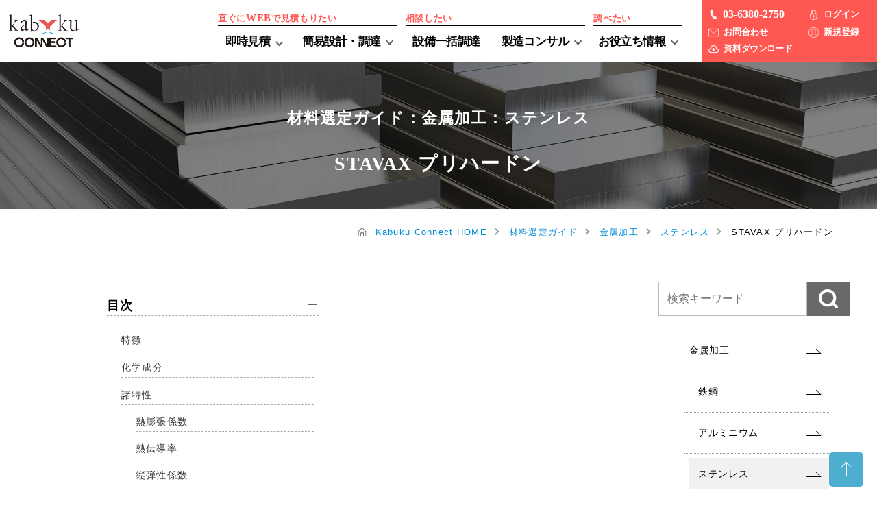

--- FILE ---
content_type: text/html; charset=UTF-8
request_url: https://www.kabuku.io/guide/metal/stainless/stavax-pre-harden/
body_size: 63148
content:

<!DOCTYPE html>
<html lang="ja">
<head>
<meta charset="UTF-8">
<meta name="Author" content="Kabuku Connect（カブクコネクト）">
<meta name="copyright" content="COPYRIGHT(C) Kabuku Connect（カブクコネクト） All rights reserved.">

<title>
STAVAX プリハードン：ステンレス：金属加工：材料選定ガイド - Kabuku Connect（カブクコネクト）</title>

<meta http-equiv="Content-Type" content="text/html; charset=UTF-8">
<meta name="format-detection" content="telephone=no">
<meta name="google-site-verification" content="x121cLm4cHMM1_H3T0w-J3kRzbgM4up1IefyIGsbKLw">
<link rel="stylesheet" type="text/css" href="https://www.kabuku.io/wp-content/themes/new_connect/style.css" media="tv,screen,print">
<link rel="stylesheet" type="text/css" href="https://www.kabuku.io/wp-content/themes/new_connect/css/single.css" media="tv,screen,print">
<!-- モバイル用CSS（幅768px以下で適用） -->
<link rel="stylesheet" href="https://www.kabuku.io/wp-content/themes/new_connect/css/mobile.css" media="screen and (max-width: 768px)">
<!-- タブレット用CSS（幅769px〜1024pxで適用） -->
<link rel="stylesheet" href="https://www.kabuku.io/wp-content/themes/new_connect/css/tablet.css" media="screen and (min-width: 769px) and (max-width: 1024px)">

<!-- <link rel="stylesheet" type="text/css" href="https://www.kabuku.io/wp-content/themes/new_connect/css/individual.css" media="tv,screen,print"> -->
<link rel="preload" href="https://www.kabuku.io/wp-content/themes/new_connect/css/individual.css" as="style" onload="this.onload=null;this.rel='stylesheet'">
<noscript>
  <link rel="stylesheet" href="https://www.kabuku.io/wp-content/themes/new_connect/css/individual.css">
</noscript>

	

<meta name="viewport" content="width=device-width, initial-scale=1, maximum-scale=1">

<link rel="apple-touch-icon" sizes="57x57" href="https://www.kabuku.io/wp-content/themes/new_connect/icon/apple-icon-57x57.png">
<link rel="apple-touch-icon" sizes="60x60" href="https://www.kabuku.io/wp-content/themes/new_connect/icon/apple-icon-60x60.png">
<link rel="apple-touch-icon" sizes="72x72" href="https://www.kabuku.io/wp-content/themes/new_connect/icon/apple-icon-72x72.png">
<link rel="apple-touch-icon" sizes="76x76" href="https://www.kabuku.io/wp-content/themes/new_connect/icon/apple-icon-76x76.png">
<link rel="apple-touch-icon" sizes="114x114" href="https://www.kabuku.io/wp-content/themes/new_connect/icon/apple-icon-114x114.png">
<link rel="apple-touch-icon" sizes="120x120" href="https://www.kabuku.io/wp-content/themes/new_connect/icon/apple-icon-120x120.png">
<link rel="apple-touch-icon" sizes="144x144" href="https://www.kabuku.io/wp-content/themes/new_connect/icon/apple-icon-144x144.png">
<link rel="apple-touch-icon" sizes="152x152" href="https://www.kabuku.io/wp-content/themes/new_connect/icon/apple-icon-152x152.png">
<link rel="apple-touch-icon" sizes="180x180" href="https://www.kabuku.io/wp-content/themes/new_connect/icon/apple-icon-180x180.png">
<link rel="icon" type="image/png" sizes="192x192" href="https://www.kabuku.io/wp-content/themes/new_connect/icon/android-icon-192x192.png">
<link rel="icon" type="image/png" sizes="32x32" href="https://www.kabuku.io/wp-content/themes/new_connect/icon/favicon-32x32.png">
<link rel="icon" type="image/png" sizes="96x96" href="https://www.kabuku.io/wp-content/themes/new_connect/icon/favicon-96x96.png">
<link rel="icon" type="image/png" sizes="16x16" href="https://www.kabuku.io/wp-content/themes/new_connect/icon/favicon-16x16.png">
<meta name="msapplication-TileColor" content="#ffffff">
<meta name="msapplication-TileImage" content="/icon/ms-icon-144x144.png">
	

  <script async>
    (function(w, d, s, l, i) {
      w[l] = w[l] || [];
      w[l].push({
        'gtm.start': new Date().getTime(),
        event: 'gtm.js'
      });
      const f = d.getElementsByTagName(s)[0],
        j = d.createElement(s),
        dl = l !== 'dataLayer' ? '&l=' + l : '';
      j.async = true;
      j.src =
        'https://www.googletagmanager.com/gtm.js?id=' + i + dl;
      f.parentNode.insertBefore(j, f);
    })(window, document, 'script', 'dataLayer', 'GTM-WZFPZH');

  </script>
    <!-- End Google Tag Manager -->

  <!-- ZOHO SalesIQ
<script type="text/javascript">
var $zoho=$zoho || {};$zoho.salesiq = $zoho.salesiq || {widgetcode:"13a939eca03e05d7e6e5e50ca9d9e173d6d4ecc89acf84dc45273e70240d76f8", values:{},ready:function(){}};var d=document;s=d.createElement("script");s.type="text/javascript";s.id="zsiqscript";s.defer=true;s.src="https://salesiq.zoho.com/widget";t=d.getElementsByTagName("script")[0];t.parentNode.insertBefore(s,t);d.write("<div id='zsiqwidget'></div>");
</script>
   End -->


<script data-cfasync="false" data-no-defer="1" data-no-minify="1" data-no-optimize="1">var ewww_webp_supported=!1;function check_webp_feature(A,e){var w;e=void 0!==e?e:function(){},ewww_webp_supported?e(ewww_webp_supported):((w=new Image).onload=function(){ewww_webp_supported=0<w.width&&0<w.height,e&&e(ewww_webp_supported)},w.onerror=function(){e&&e(!1)},w.src="data:image/webp;base64,"+{alpha:"UklGRkoAAABXRUJQVlA4WAoAAAAQAAAAAAAAAAAAQUxQSAwAAAARBxAR/Q9ERP8DAABWUDggGAAAABQBAJ0BKgEAAQAAAP4AAA3AAP7mtQAAAA=="}[A])}check_webp_feature("alpha");</script><script data-cfasync="false" data-no-defer="1" data-no-minify="1" data-no-optimize="1">var Arrive=function(c,w){"use strict";if(c.MutationObserver&&"undefined"!=typeof HTMLElement){var r,a=0,u=(r=HTMLElement.prototype.matches||HTMLElement.prototype.webkitMatchesSelector||HTMLElement.prototype.mozMatchesSelector||HTMLElement.prototype.msMatchesSelector,{matchesSelector:function(e,t){return e instanceof HTMLElement&&r.call(e,t)},addMethod:function(e,t,r){var a=e[t];e[t]=function(){return r.length==arguments.length?r.apply(this,arguments):"function"==typeof a?a.apply(this,arguments):void 0}},callCallbacks:function(e,t){t&&t.options.onceOnly&&1==t.firedElems.length&&(e=[e[0]]);for(var r,a=0;r=e[a];a++)r&&r.callback&&r.callback.call(r.elem,r.elem);t&&t.options.onceOnly&&1==t.firedElems.length&&t.me.unbindEventWithSelectorAndCallback.call(t.target,t.selector,t.callback)},checkChildNodesRecursively:function(e,t,r,a){for(var i,n=0;i=e[n];n++)r(i,t,a)&&a.push({callback:t.callback,elem:i}),0<i.childNodes.length&&u.checkChildNodesRecursively(i.childNodes,t,r,a)},mergeArrays:function(e,t){var r,a={};for(r in e)e.hasOwnProperty(r)&&(a[r]=e[r]);for(r in t)t.hasOwnProperty(r)&&(a[r]=t[r]);return a},toElementsArray:function(e){return e=void 0!==e&&("number"!=typeof e.length||e===c)?[e]:e}}),e=(l.prototype.addEvent=function(e,t,r,a){a={target:e,selector:t,options:r,callback:a,firedElems:[]};return this._beforeAdding&&this._beforeAdding(a),this._eventsBucket.push(a),a},l.prototype.removeEvent=function(e){for(var t,r=this._eventsBucket.length-1;t=this._eventsBucket[r];r--)e(t)&&(this._beforeRemoving&&this._beforeRemoving(t),(t=this._eventsBucket.splice(r,1))&&t.length&&(t[0].callback=null))},l.prototype.beforeAdding=function(e){this._beforeAdding=e},l.prototype.beforeRemoving=function(e){this._beforeRemoving=e},l),t=function(i,n){var o=new e,l=this,s={fireOnAttributesModification:!1};return o.beforeAdding(function(t){var e=t.target;e!==c.document&&e!==c||(e=document.getElementsByTagName("html")[0]);var r=new MutationObserver(function(e){n.call(this,e,t)}),a=i(t.options);r.observe(e,a),t.observer=r,t.me=l}),o.beforeRemoving(function(e){e.observer.disconnect()}),this.bindEvent=function(e,t,r){t=u.mergeArrays(s,t);for(var a=u.toElementsArray(this),i=0;i<a.length;i++)o.addEvent(a[i],e,t,r)},this.unbindEvent=function(){var r=u.toElementsArray(this);o.removeEvent(function(e){for(var t=0;t<r.length;t++)if(this===w||e.target===r[t])return!0;return!1})},this.unbindEventWithSelectorOrCallback=function(r){var a=u.toElementsArray(this),i=r,e="function"==typeof r?function(e){for(var t=0;t<a.length;t++)if((this===w||e.target===a[t])&&e.callback===i)return!0;return!1}:function(e){for(var t=0;t<a.length;t++)if((this===w||e.target===a[t])&&e.selector===r)return!0;return!1};o.removeEvent(e)},this.unbindEventWithSelectorAndCallback=function(r,a){var i=u.toElementsArray(this);o.removeEvent(function(e){for(var t=0;t<i.length;t++)if((this===w||e.target===i[t])&&e.selector===r&&e.callback===a)return!0;return!1})},this},i=new function(){var s={fireOnAttributesModification:!1,onceOnly:!1,existing:!1};function n(e,t,r){return!(!u.matchesSelector(e,t.selector)||(e._id===w&&(e._id=a++),-1!=t.firedElems.indexOf(e._id)))&&(t.firedElems.push(e._id),!0)}var c=(i=new t(function(e){var t={attributes:!1,childList:!0,subtree:!0};return e.fireOnAttributesModification&&(t.attributes=!0),t},function(e,i){e.forEach(function(e){var t=e.addedNodes,r=e.target,a=[];null!==t&&0<t.length?u.checkChildNodesRecursively(t,i,n,a):"attributes"===e.type&&n(r,i)&&a.push({callback:i.callback,elem:r}),u.callCallbacks(a,i)})})).bindEvent;return i.bindEvent=function(e,t,r){t=void 0===r?(r=t,s):u.mergeArrays(s,t);var a=u.toElementsArray(this);if(t.existing){for(var i=[],n=0;n<a.length;n++)for(var o=a[n].querySelectorAll(e),l=0;l<o.length;l++)i.push({callback:r,elem:o[l]});if(t.onceOnly&&i.length)return r.call(i[0].elem,i[0].elem);setTimeout(u.callCallbacks,1,i)}c.call(this,e,t,r)},i},o=new function(){var a={};function i(e,t){return u.matchesSelector(e,t.selector)}var n=(o=new t(function(){return{childList:!0,subtree:!0}},function(e,r){e.forEach(function(e){var t=e.removedNodes,e=[];null!==t&&0<t.length&&u.checkChildNodesRecursively(t,r,i,e),u.callCallbacks(e,r)})})).bindEvent;return o.bindEvent=function(e,t,r){t=void 0===r?(r=t,a):u.mergeArrays(a,t),n.call(this,e,t,r)},o};d(HTMLElement.prototype),d(NodeList.prototype),d(HTMLCollection.prototype),d(HTMLDocument.prototype),d(Window.prototype);var n={};return s(i,n,"unbindAllArrive"),s(o,n,"unbindAllLeave"),n}function l(){this._eventsBucket=[],this._beforeAdding=null,this._beforeRemoving=null}function s(e,t,r){u.addMethod(t,r,e.unbindEvent),u.addMethod(t,r,e.unbindEventWithSelectorOrCallback),u.addMethod(t,r,e.unbindEventWithSelectorAndCallback)}function d(e){e.arrive=i.bindEvent,s(i,e,"unbindArrive"),e.leave=o.bindEvent,s(o,e,"unbindLeave")}}(window,void 0),ewww_webp_supported=!1;function check_webp_feature(e,t){var r;ewww_webp_supported?t(ewww_webp_supported):((r=new Image).onload=function(){ewww_webp_supported=0<r.width&&0<r.height,t(ewww_webp_supported)},r.onerror=function(){t(!1)},r.src="data:image/webp;base64,"+{alpha:"UklGRkoAAABXRUJQVlA4WAoAAAAQAAAAAAAAAAAAQUxQSAwAAAARBxAR/Q9ERP8DAABWUDggGAAAABQBAJ0BKgEAAQAAAP4AAA3AAP7mtQAAAA==",animation:"UklGRlIAAABXRUJQVlA4WAoAAAASAAAAAAAAAAAAQU5JTQYAAAD/////AABBTk1GJgAAAAAAAAAAAAAAAAAAAGQAAABWUDhMDQAAAC8AAAAQBxAREYiI/gcA"}[e])}function ewwwLoadImages(e){if(e){for(var t=document.querySelectorAll(".batch-image img, .image-wrapper a, .ngg-pro-masonry-item a, .ngg-galleria-offscreen-seo-wrapper a"),r=0,a=t.length;r<a;r++)ewwwAttr(t[r],"data-src",t[r].getAttribute("data-webp")),ewwwAttr(t[r],"data-thumbnail",t[r].getAttribute("data-webp-thumbnail"));for(var i=document.querySelectorAll("div.woocommerce-product-gallery__image"),r=0,a=i.length;r<a;r++)ewwwAttr(i[r],"data-thumb",i[r].getAttribute("data-webp-thumb"))}for(var n=document.querySelectorAll("video"),r=0,a=n.length;r<a;r++)ewwwAttr(n[r],"poster",e?n[r].getAttribute("data-poster-webp"):n[r].getAttribute("data-poster-image"));for(var o,l=document.querySelectorAll("img.ewww_webp_lazy_load"),r=0,a=l.length;r<a;r++)e&&(ewwwAttr(l[r],"data-lazy-srcset",l[r].getAttribute("data-lazy-srcset-webp")),ewwwAttr(l[r],"data-srcset",l[r].getAttribute("data-srcset-webp")),ewwwAttr(l[r],"data-lazy-src",l[r].getAttribute("data-lazy-src-webp")),ewwwAttr(l[r],"data-src",l[r].getAttribute("data-src-webp")),ewwwAttr(l[r],"data-orig-file",l[r].getAttribute("data-webp-orig-file")),ewwwAttr(l[r],"data-medium-file",l[r].getAttribute("data-webp-medium-file")),ewwwAttr(l[r],"data-large-file",l[r].getAttribute("data-webp-large-file")),null!=(o=l[r].getAttribute("srcset"))&&!1!==o&&o.includes("R0lGOD")&&ewwwAttr(l[r],"src",l[r].getAttribute("data-lazy-src-webp"))),l[r].className=l[r].className.replace(/\bewww_webp_lazy_load\b/,"");for(var s=document.querySelectorAll(".ewww_webp"),r=0,a=s.length;r<a;r++)e?(ewwwAttr(s[r],"srcset",s[r].getAttribute("data-srcset-webp")),ewwwAttr(s[r],"src",s[r].getAttribute("data-src-webp")),ewwwAttr(s[r],"data-orig-file",s[r].getAttribute("data-webp-orig-file")),ewwwAttr(s[r],"data-medium-file",s[r].getAttribute("data-webp-medium-file")),ewwwAttr(s[r],"data-large-file",s[r].getAttribute("data-webp-large-file")),ewwwAttr(s[r],"data-large_image",s[r].getAttribute("data-webp-large_image")),ewwwAttr(s[r],"data-src",s[r].getAttribute("data-webp-src"))):(ewwwAttr(s[r],"srcset",s[r].getAttribute("data-srcset-img")),ewwwAttr(s[r],"src",s[r].getAttribute("data-src-img"))),s[r].className=s[r].className.replace(/\bewww_webp\b/,"ewww_webp_loaded");window.jQuery&&jQuery.fn.isotope&&jQuery.fn.imagesLoaded&&(jQuery(".fusion-posts-container-infinite").imagesLoaded(function(){jQuery(".fusion-posts-container-infinite").hasClass("isotope")&&jQuery(".fusion-posts-container-infinite").isotope()}),jQuery(".fusion-portfolio:not(.fusion-recent-works) .fusion-portfolio-wrapper").imagesLoaded(function(){jQuery(".fusion-portfolio:not(.fusion-recent-works) .fusion-portfolio-wrapper").isotope()}))}function ewwwWebPInit(e){ewwwLoadImages(e),ewwwNggLoadGalleries(e),document.arrive(".ewww_webp",function(){ewwwLoadImages(e)}),document.arrive(".ewww_webp_lazy_load",function(){ewwwLoadImages(e)}),document.arrive("videos",function(){ewwwLoadImages(e)}),"loading"==document.readyState?document.addEventListener("DOMContentLoaded",ewwwJSONParserInit):("undefined"!=typeof galleries&&ewwwNggParseGalleries(e),ewwwWooParseVariations(e))}function ewwwAttr(e,t,r){null!=r&&!1!==r&&e.setAttribute(t,r)}function ewwwJSONParserInit(){"undefined"!=typeof galleries&&check_webp_feature("alpha",ewwwNggParseGalleries),check_webp_feature("alpha",ewwwWooParseVariations)}function ewwwWooParseVariations(e){if(e)for(var t=document.querySelectorAll("form.variations_form"),r=0,a=t.length;r<a;r++){var i=t[r].getAttribute("data-product_variations"),n=!1;try{for(var o in i=JSON.parse(i))void 0!==i[o]&&void 0!==i[o].image&&(void 0!==i[o].image.src_webp&&(i[o].image.src=i[o].image.src_webp,n=!0),void 0!==i[o].image.srcset_webp&&(i[o].image.srcset=i[o].image.srcset_webp,n=!0),void 0!==i[o].image.full_src_webp&&(i[o].image.full_src=i[o].image.full_src_webp,n=!0),void 0!==i[o].image.gallery_thumbnail_src_webp&&(i[o].image.gallery_thumbnail_src=i[o].image.gallery_thumbnail_src_webp,n=!0),void 0!==i[o].image.thumb_src_webp&&(i[o].image.thumb_src=i[o].image.thumb_src_webp,n=!0));n&&ewwwAttr(t[r],"data-product_variations",JSON.stringify(i))}catch(e){}}}function ewwwNggParseGalleries(e){if(e)for(var t in galleries){var r=galleries[t];galleries[t].images_list=ewwwNggParseImageList(r.images_list)}}function ewwwNggLoadGalleries(e){e&&document.addEventListener("ngg.galleria.themeadded",function(e,t){window.ngg_galleria._create_backup=window.ngg_galleria.create,window.ngg_galleria.create=function(e,t){var r=$(e).data("id");return galleries["gallery_"+r].images_list=ewwwNggParseImageList(galleries["gallery_"+r].images_list),window.ngg_galleria._create_backup(e,t)}})}function ewwwNggParseImageList(e){for(var t in e){var r=e[t];if(void 0!==r["image-webp"]&&(e[t].image=r["image-webp"],delete e[t]["image-webp"]),void 0!==r["thumb-webp"]&&(e[t].thumb=r["thumb-webp"],delete e[t]["thumb-webp"]),void 0!==r.full_image_webp&&(e[t].full_image=r.full_image_webp,delete e[t].full_image_webp),void 0!==r.srcsets)for(var a in r.srcsets)nggSrcset=r.srcsets[a],void 0!==r.srcsets[a+"-webp"]&&(e[t].srcsets[a]=r.srcsets[a+"-webp"],delete e[t].srcsets[a+"-webp"]);if(void 0!==r.full_srcsets)for(var i in r.full_srcsets)nggFSrcset=r.full_srcsets[i],void 0!==r.full_srcsets[i+"-webp"]&&(e[t].full_srcsets[i]=r.full_srcsets[i+"-webp"],delete e[t].full_srcsets[i+"-webp"])}return e}check_webp_feature("alpha",ewwwWebPInit);</script><meta name='robots' content='index, follow, max-image-preview:large, max-snippet:-1, max-video-preview:-1' />
	<style>img:is([sizes="auto" i], [sizes^="auto," i]) { contain-intrinsic-size: 3000px 1500px }</style>
	
<script>
window.MathJax = {
    tex: {
        inlineMath: [['$', '$'], ['\\(', '\\)']]
    },
    chtml: {
        displayAlign: 'left'
    },
    svg: {
        linebreaks: { automatic: true }
    }
};
</script>

	<!-- This site is optimized with the Yoast SEO plugin v25.2 - https://yoast.com/wordpress/plugins/seo/ -->
	<meta name="description" content="STAVAX プリハードンは優れた耐食性を有する30HRＣ前後のプリハードン鋼です。焼入焼戻しを施した状態で、非常に優れた鏡面性が得られます。" />
	<link rel="canonical" href="https://www.kabuku.io/guide/metal/stainless/stavax-pre-harden/" />
	<meta property="og:locale" content="ja_JP" />
	<meta property="og:type" content="article" />
	<meta property="og:title" content="STAVAX プリハードン - Kabuku Connect（カブクコネクト）" />
	<meta property="og:description" content="STAVAX プリハードンは優れた耐食性を有する30HRＣ前後のプリハードン鋼です。焼入焼戻しを施した状態で、非常に優れた鏡面性が得られます。" />
	<meta property="og:url" content="https://www.kabuku.io/guide/metal/stainless/stavax-pre-harden/" />
	<meta property="og:site_name" content="Kabuku Connect（カブクコネクト）" />
	<meta property="article:modified_time" content="2025-11-07T06:28:46+00:00" />
	<meta property="og:image" content="https://www.kabuku.io/wp-content/uploads/2021/10/kabuku_logo.png" />
	<meta name="twitter:card" content="summary_large_image" />
	<script type="application/ld+json" class="yoast-schema-graph">{"@context":"https://schema.org","@graph":[{"@type":"WebPage","@id":"https://www.kabuku.io/guide/metal/stainless/stavax-pre-harden/","url":"https://www.kabuku.io/guide/metal/stainless/stavax-pre-harden/","name":"STAVAX プリハードン - Kabuku Connect（カブクコネクト）","isPartOf":{"@id":"https://www.kabuku.io/#website"},"primaryImageOfPage":{"@id":"https://www.kabuku.io/guide/metal/stainless/stavax-pre-harden/#primaryimage"},"image":{"@id":"https://www.kabuku.io/guide/metal/stainless/stavax-pre-harden/#primaryimage"},"thumbnailUrl":"https://www.kabuku.io/wp-content/uploads/2021/10/kabuku_logo.png","datePublished":"2021-09-29T02:42:53+00:00","dateModified":"2025-11-07T06:28:46+00:00","description":"STAVAX プリハードンは優れた耐食性を有する30HRＣ前後のプリハードン鋼です。焼入焼戻しを施した状態で、非常に優れた鏡面性が得られます。","breadcrumb":{"@id":"https://www.kabuku.io/guide/metal/stainless/stavax-pre-harden/#breadcrumb"},"inLanguage":"ja","potentialAction":[{"@type":"ReadAction","target":["https://www.kabuku.io/guide/metal/stainless/stavax-pre-harden/"]}]},{"@type":"ImageObject","inLanguage":"ja","@id":"https://www.kabuku.io/guide/metal/stainless/stavax-pre-harden/#primaryimage","url":"https://www.kabuku.io/wp-content/uploads/2021/10/kabuku_logo.png","contentUrl":"https://www.kabuku.io/wp-content/uploads/2021/10/kabuku_logo.png"},{"@type":"BreadcrumbList","@id":"https://www.kabuku.io/guide/metal/stainless/stavax-pre-harden/#breadcrumb","itemListElement":[{"@type":"ListItem","position":1,"name":"ホーム","item":"https://www.kabuku.io/"},{"@type":"ListItem","position":2,"name":"材料選定ガイド","item":"https://www.kabuku.io/guide/"},{"@type":"ListItem","position":3,"name":"STAVAX プリハードン"}]},{"@type":"WebSite","@id":"https://www.kabuku.io/#website","url":"https://www.kabuku.io/","name":"部品加工、調達見積りのKabuku Connect（カブクコネクト）","description":"部品加工、調達のWEB即時見積りができるカブクコネクト","potentialAction":[{"@type":"SearchAction","target":{"@type":"EntryPoint","urlTemplate":"https://www.kabuku.io/?s={search_term_string}"},"query-input":{"@type":"PropertyValueSpecification","valueRequired":true,"valueName":"search_term_string"}}],"inLanguage":"ja"}]}</script>
	<!-- / Yoast SEO plugin. -->


<link rel='dns-prefetch' href='//cdn.jsdelivr.net' />
<link rel='stylesheet' id='structured-content-frontend-css' href='https://www.kabuku.io/wp-content/plugins/structured-content/dist/blocks.style.build.css?ver=1.6.4' type='text/css' media='all' />
<style id='classic-theme-styles-inline-css' type='text/css'>
/*! This file is auto-generated */
.wp-block-button__link{color:#fff;background-color:#32373c;border-radius:9999px;box-shadow:none;text-decoration:none;padding:calc(.667em + 2px) calc(1.333em + 2px);font-size:1.125em}.wp-block-file__button{background:#32373c;color:#fff;text-decoration:none}
</style>
<link rel='stylesheet' id='contact-form-7-css' href='https://www.kabuku.io/wp-content/plugins/contact-form-7/includes/css/styles.css?ver=6.0.6' type='text/css' media='all' />
<style id='contact-form-7-inline-css' type='text/css'>
.wpcf7 .wpcf7-recaptcha iframe {margin-bottom: 0;}.wpcf7 .wpcf7-recaptcha[data-align="center"] > div {margin: 0 auto;}.wpcf7 .wpcf7-recaptcha[data-align="right"] > div {margin: 0 0 0 auto;}
</style>
<link rel='stylesheet' id='toc-screen-css' href='https://www.kabuku.io/wp-content/plugins/table-of-contents-plus/screen.min.css?ver=2411.1' type='text/css' media='all' />
<script type="text/javascript" src="https://www.kabuku.io/wp-includes/js/jquery/jquery.min.js?ver=3.7.1" id="jquery-core-js"></script>
<script type="text/javascript" src="https://www.kabuku.io/wp-includes/js/jquery/jquery-migrate.min.js?ver=3.4.1" id="jquery-migrate-js"></script>
<link rel="https://api.w.org/" href="https://www.kabuku.io/wp-json/" /><link rel="alternate" title="JSON" type="application/json" href="https://www.kabuku.io/wp-json/wp/v2/guide/2234" /><link rel="EditURI" type="application/rsd+xml" title="RSD" href="https://www.kabuku.io/xmlrpc.php?rsd" />
<link rel='shortlink' href='https://www.kabuku.io/?p=2234' />
<link rel="alternate" title="oEmbed (JSON)" type="application/json+oembed" href="https://www.kabuku.io/wp-json/oembed/1.0/embed?url=https%3A%2F%2Fwww.kabuku.io%2Fguide%2Fmetal%2Fstainless%2Fstavax-pre-harden%2F" />
<link rel="alternate" title="oEmbed (XML)" type="text/xml+oembed" href="https://www.kabuku.io/wp-json/oembed/1.0/embed?url=https%3A%2F%2Fwww.kabuku.io%2Fguide%2Fmetal%2Fstainless%2Fstavax-pre-harden%2F&#038;format=xml" />
</head>
<body class="guide stavax-pre-harden">
<script data-cfasync="false" data-no-defer="1" data-no-minify="1" data-no-optimize="1">if(typeof ewww_webp_supported==="undefined"){var ewww_webp_supported=!1}if(ewww_webp_supported){document.body.classList.add("webp-support")}</script>

<!-- Google Tag Manager (noscript) -->
<noscript><iframe src="https://www.googletagmanager.com/ns.html?id=GTM-WZFPZH"
height="0" width="0" style="display:none;visibility:hidden"></iframe></noscript>
<!-- End Google Tag Manager (noscript) -->

<header id="main-head">
<div id="header-area">
<h1 id="top-logo"><a href="https://www.kabuku.io"><img src="[data-uri]" alt="カブクコネクト" data-src-img="https://www.kabuku.io/wp-content/themes/new_connect/img/common/connect_logo_b.png" data-src-webp="https://www.kabuku.io/wp-content/themes/new_connect/img/common/connect_logo_b.png.webp" data-eio="j" class="ewww_webp"><noscript><img src="https://www.kabuku.io/wp-content/themes/new_connect/img/common/connect_logo_b.png" alt="カブクコネクト"></noscript></a></h1>

<input id="nav-input" type="checkbox" class="nav-unshown" name="nav-unshown">
<label id="nav-open" for="nav-input"><span></span></label>

<nav id="nav-area">
<ul id="global-nav">
<li class="nav-quote">
<dl class="nav-dl">
<dt class="nav-dt">直ぐに<strong>WEB</strong>で見積もりたい</dt>
<dd class="nav-dd">
<div class="nav-quote-wrap">
<div class="nav-quote-span">
<a href="https://www.kabuku.io/quote/" class="nav-quote">即時見積</a>
<input id="globalnavi-quote" class="globalnavi-input globalnavi-input-quote" type="checkbox">
<label for="globalnavi-quote" class="globalnavi-quote-label"></label>

</div>

<div class="nav-un-area">
<div class="inner">
<ul>
<li class="plus">
<a href="https://www.kabuku.io/quote/plus/">加工＋α</a>
</li>
<li class="cnc">
<a href="https://www.kabuku.io/quote/cnc/">切削</a>
</li>
<li class="turning">
<a href="https://www.kabuku.io/quote/turning/">旋削</a>
</li>
<li class="sm">
<a href="https://www.kabuku.io/quote/sm/">板金</a>
</li>
<li class="welding">
<a href="https://www.kabuku.io/quote/welding/">製罐</a>
</li>
<li class="3dprinter arrow">
<a href="https://www.kabuku.io/quote/3dprinter/">3Dプリント</a>
<input id="globalnavi-3dprinter" class="globalnavi-input" type="checkbox">
<label for="globalnavi-3dprinter"></label>
<ul>
<li><a href="https://www.kabuku.io/quote/3dprinter/economy/">AMエコノミー</a></li>
<li><a href="https://www.kabuku.io/quote/3dprinter/material/">素材一覧</a></li>
<li><a href="https://www.kabuku.io/quote/3dprinter/metal/">金属3Dプリンター</a></li>
<li><a href="https://www.kabuku.io/quote/3dprinter/resin/">樹脂3Dプリンター</a></li>
</ul>
</li>
</ul>
</div>
</div>
</div>
<ul class="nav-plate">
<li class="arrow"><a href="https://www.kabuku.io/plate-builder/" class="nav-builder">簡易設計・調達</a>
<input id="globalnavi-plate" class="globalnavi-input" type="checkbox">
<label for="globalnavi-plate"></label>
<ul>
<li>
<a href="https://www.kabuku.io/plate-builder/pb_03/">
作図時間の短縮 事例</a>
</li>
<li>
<a href="https://www.kabuku.io/plate-builder/pb_01/">
外注工程の削減 事例</a>
</li>
<li>
<a href="https://www.kabuku.io/plate-builder/pb-metal/">
金属プレート、鋼材プレート加工事例</a>
</li>
<li>
<a href="https://www.kabuku.io/plate-builder/pb-aluminum/">
アルミプレート・アルミブロック加工事例</a>
</li>
<li>
<a href="https://www.kabuku.io/plate-builder/6f/">
6fプレート精度・規格</a>
</li>
</ul>
</li>
</ul>
</dd>
</dl>
</li>

<li class="nav-otherservice">
<dl class="nav-dl">
<dt class="nav-dt">相談したい</dt>
<dd class="nav-dd">
<ul>
<li class="nav-bundle"><a href="https://www.kabuku.io/bundle/">設備一括調達</a>
</li>

<li class="nav-consulting"><a href="https://www.kabuku.io/consulting/">製造コンサル</a>
<input id="globalnavi-consulting" class="globalnavi-input" type="checkbox">
<label for="globalnavi-consulting"></label>
<ul>
<li>
<a href="https://www.kabuku.io/consulting/consul_01/">
金型・樹脂成形品事例</a>
</li>
</ul>
</a>
</li>
</ul>
</dd>
</dl>
</li>
<li class="nav-archive">
<dl class="nav-dl">
<dt class="nav-dt">調べたい</dt>
<dd class="nav-dd">
<ul>
<li class="pulldown arrow"><a href="https://www.kabuku.io/helpful/"><span>お役立ち情報</span></a>
<input id="globalnavi-contents" class="globalnavi-input" type="checkbox">
<label for="globalnavi-contents"></label>
<ul>
<li><a href="https://www.kabuku.io/case/">学習コーナー</a></li>
<li><a href="https://www.kabuku.io/webinars/">無料セミナー</a></li>
<li><a href="https://www.kabuku.io/guide/" class="act">材料選定ガイド</a></li>
<li><a href="https://www.kabuku.io/guideline/">データガイドライン</a></li>
<li><a href="https://www.kabuku.io/tech/">技術情報</a></li>
<li><a href="https://saas.kabuku.io/">Kabuku Cloud</a></li>
</ul>
</li>
</ul>
</dd>
</dl>
</li>
</ul>

<aside id="contact-area">
<ul>
<li><img src="[data-uri]" alt="TEL" data-src-img="https://www.kabuku.io/wp-content/themes/new_connect/img/icon/tel.png" data-src-webp="https://www.kabuku.io/wp-content/themes/new_connect/img/icon/tel.png.webp" data-eio="j" class="ewww_webp"><noscript><img src="https://www.kabuku.io/wp-content/themes/new_connect/img/icon/tel.png" alt="TEL"></noscript><span>03-6380-2750</span></li>
<li><a href="https://www.kabuku.io/contact/" rel="nofollow"><img src="[data-uri]" alt="TEL" data-src-img="https://www.kabuku.io/wp-content/themes/new_connect/img/icon/mail.png" data-src-webp="https://www.kabuku.io/wp-content/themes/new_connect/img/icon/mail.png.webp" data-eio="j" class="ewww_webp"><noscript><img src="https://www.kabuku.io/wp-content/themes/new_connect/img/icon/mail.png" alt="TEL"></noscript><span>お問合わせ</span></a></li>
<li><a href="https://www.kabuku.io/pamphlet/" rel="nofollow" target="_blank"><img src="[data-uri]" alt="TEL" data-src-img="https://www.kabuku.io/wp-content/themes/new_connect/img/icon/download.png" data-src-webp="https://www.kabuku.io/wp-content/themes/new_connect/img/icon/download.png.webp" data-eio="j" class="ewww_webp"><noscript><img src="https://www.kabuku.io/wp-content/themes/new_connect/img/icon/download.png" alt="TEL"></noscript><span>資料<span>ダウンロード</span></span></a></li>
<li><a href="https://direct.kabuku.io/account/login" rel="nofollow" target="_blank"><img src="[data-uri]" alt="ログイン" data-src-img="https://www.kabuku.io/wp-content/themes/new_connect/img/icon/login.png" data-src-webp="https://www.kabuku.io/wp-content/themes/new_connect/img/icon/login.png.webp" data-eio="j" class="ewww_webp"><noscript><img src="https://www.kabuku.io/wp-content/themes/new_connect/img/icon/login.png" alt="ログイン"></noscript><span>ログイン</span></a></li>
<li><a href="https://direct.kabuku.io/account/new?prevUrl=%2Fproject%2Fnew" rel="nofollow" target="_blank"><img src="[data-uri]" alt="新規登録" data-src-img="https://www.kabuku.io/wp-content/themes/new_connect/img/icon/regist.png" data-src-webp="https://www.kabuku.io/wp-content/themes/new_connect/img/icon/regist.png.webp" data-eio="j" class="ewww_webp"><noscript><img src="https://www.kabuku.io/wp-content/themes/new_connect/img/icon/regist.png" alt="新規登録"></noscript><span>新規登録</span></a></li>
</ul>
</aside>

</nav></div>
</header>

<main>


<header id="page-head">

        <h1>材料選定ガイド：金属加工：ステンレス</h1>
    
<div class="headline-img-wrap">
<img src="[data-uri]" alt="材料選定ガイド" data-src-img="https://www.kabuku.io/wp-content/themes/new_connect/img/contents/headline_guide.jpg" data-src-webp="https://www.kabuku.io/wp-content/themes/new_connect/img/contents/headline_guide.jpg.webp" data-eio="j" class="ewww_webp"><noscript><img src="https://www.kabuku.io/wp-content/themes/new_connect/img/contents/headline_guide.jpg" alt="材料選定ガイド"></noscript>
</div>
</header>

<div id="breadcrumbs">
<ul>
<li><a href="https://www.kabuku.io">Kabuku Connect HOME</a></li>
	<li><a href="https://www.kabuku.io/guide/">材料選定ガイド</a></li>
								<li><a href="https://www.kabuku.io/guide/guide_category/metal/">金属加工</a></li>
			<li><a href="https://www.kabuku.io/guide/guide_category/stainless/">ステンレス</a></li>
				<li>STAVAX プリハードン</li>
</ul>
</div>

<div id="maincontents" class="study-case">
<article id="left-column" class="single">
<div class="left-column-inner">
<h1>STAVAX プリハードン</h1>
<div id="toc_container" class="toc_white no_bullets"><p class="toc_title">目次</p><ul class="toc_list"><li><a href="#i">特徴</a></li><li><a href="#i-2">化学成分</a></li><li><a href="#i-3">諸特性</a><ul><li><a href="#i-4">熱膨張係数</a></li><li><a href="#i-5">熱伝導率</a></li><li><a href="#i-6">縦弾性係数</a></li><li><a href="#i-7">密度</a></li><li><a href="#i-8">比熱</a></li></ul></li><li><a href="#i-9">熱処理特性</a><ul><li><a href="#i-10">焼入性</a></li><li><a href="#i-11">焼入焼戻し硬さ曲線</a></li><li><a href="#i-12">熱処理変寸率</a></li><li><a href="#i-13">焼戻し温度とシャルビー衝撃値の関係</a></li></ul></li></ul></div>
<h2><span id="i">特徴</span></h2>
<p>優れた耐食性を有する30HRＣ前後のプリハードン鋼です。<br />
焼入焼戻しを施した状態で、非常に優れた鏡面性が得られます。</p>
<h2><span id="i-2">化学成分</span></h2>
<table>
<tbody>
<tr>
<td style="text-align: right;" colspan="7">(%)</td>
</tr>
<tr>
<td>C</td>
<td>Si</td>
<td>Mn</td>
<td>Cr</td>
<td>V</td>
</tr>
<tr>
<td>0.38</td>
<td>0.9</td>
<td>0.5</td>
<td>13.6</td>
<td>0.3</td>
</tr>
</tbody>
</table>
<h2><span id="i-3">諸特性</span></h2>
<h3><span id="i-4">熱膨張係数</span></h3>
<table>
<tbody>
<tr>
<th colspan="3">熱膨張係数 10⁻⁶/℃</th>
</tr>
<tr>
<td>20～100℃</td>
<td>20～200℃</td>
<td>20～400℃</td>
</tr>
<tr>
<td>10.7</td>
<td>11.0</td>
<td>12.0</td>
</tr>
</tbody>
</table>
<h3><span id="i-5">熱伝導率</span></h3>
<table>
<tbody>
<tr>
<th colspan="3">熱伝導率 W/(m・℃)(cal/cm・sec・℃)</th>
</tr>
<tr>
<td>20℃</td>
<td>200℃</td>
<td>400℃</td>
</tr>
<tr>
<td>16.0(0.038)</td>
<td>20.0(0.048)</td>
<td>24.0(0.057)</td>
</tr>
</tbody>
</table>
<h3><span id="i-6">縦弾性係数</span></h3>
<table>
<tbody>
<tr>
<th colspan="5">縦弾性係数 N/mm² (kgf/mm²)</th>
</tr>
<tr>
<td>20℃</td>
<td>100℃</td>
<td>200℃</td>
<td>300℃</td>
<td>400℃</td>
</tr>
<tr>
<td>200,000(20,400)</td>
<td>190,000(19,400)</td>
<td>190,000(19,400)</td>
<td>185,000(18,900)</td>
<td>180,000(18,400)</td>
</tr>
</tbody>
</table>
<h3><span id="i-7">密度</span></h3>
<table>
<tbody>
<tr>
<th colspan="4">密度　kg/cm³</th>
</tr>
<tr>
<td>20℃</td>
<td>100℃</td>
<td>200℃</td>
<td>400℃</td>
</tr>
<tr>
<td>7.80</td>
<td>7.78</td>
<td>7.75</td>
<td>7.70</td>
</tr>
</tbody>
</table>
<p>硬さ：50HRC</p>
<h3><span id="i-8">比熱</span></h3>
<table>
<tbody>
<tr>
<th>比熱　J/(kg・℃)</th>
</tr>
<tr>
<td>20℃</td>
</tr>
<tr>
<td>460</td>
</tr>
</tbody>
</table>
<p>硬さ：50HRC</p>
<h2><span id="i-9">熱処理特性</span></h2>
<h3><span id="i-10">焼入性</span></h3>
<p><img fetchpriority="high" decoding="async" class="alignnone size-full wp-image-2330 ewww_webp" src="[data-uri]" alt="" width="606" height="244" srcset="[data-uri] 1w" sizes="(max-width: 606px) 100vw, 606px" data-src-img="https://www.kabuku.io/wp-content/uploads/2021/09/stavaxプリハードン_焼入性.png" data-src-webp="https://www.kabuku.io/wp-content/uploads/2021/09/stavaxプリハードン_焼入性.png.webp" data-srcset-webp="https://www.kabuku.io/wp-content/uploads/2021/09/stavaxプリハードン_焼入性.png.webp 606w, https://www.kabuku.io/wp-content/uploads/2021/09/stavaxプリハードン_焼入性-300x121.png.webp 300w" data-srcset-img="https://www.kabuku.io/wp-content/uploads/2021/09/stavaxプリハードン_焼入性.png 606w, https://www.kabuku.io/wp-content/uploads/2021/09/stavaxプリハードン_焼入性-300x121.png 300w" data-eio="j" /><noscript><img fetchpriority="high" decoding="async" class="alignnone size-full wp-image-2330" src="https://www.kabuku.io/wp-content/uploads/2021/09/stavaxプリハードン_焼入性.png" alt="" width="606" height="244" srcset="https://www.kabuku.io/wp-content/uploads/2021/09/stavaxプリハードン_焼入性.png 606w, https://www.kabuku.io/wp-content/uploads/2021/09/stavaxプリハードン_焼入性-300x121.png 300w" sizes="(max-width: 606px) 100vw, 606px" /></noscript></p>
<h3><span id="i-11">焼入焼戻し硬さ曲線</span></h3>
<p><img decoding="async" class="alignnone size-full wp-image-2329 ewww_webp" src="[data-uri]" alt="" width="603" height="402" srcset="[data-uri] 1w" sizes="(max-width: 603px) 100vw, 603px" data-src-img="https://www.kabuku.io/wp-content/uploads/2021/09/stavaxプリハードン_焼入焼戻し硬さ曲線.png" data-src-webp="https://www.kabuku.io/wp-content/uploads/2021/09/stavaxプリハードン_焼入焼戻し硬さ曲線.png.webp" data-srcset-webp="https://www.kabuku.io/wp-content/uploads/2021/09/stavaxプリハードン_焼入焼戻し硬さ曲線.png.webp 603w, https://www.kabuku.io/wp-content/uploads/2021/09/stavaxプリハードン_焼入焼戻し硬さ曲線-300x200.png.webp 300w" data-srcset-img="https://www.kabuku.io/wp-content/uploads/2021/09/stavaxプリハードン_焼入焼戻し硬さ曲線.png 603w, https://www.kabuku.io/wp-content/uploads/2021/09/stavaxプリハードン_焼入焼戻し硬さ曲線-300x200.png 300w" data-eio="j" /><noscript><img decoding="async" class="alignnone size-full wp-image-2329" src="https://www.kabuku.io/wp-content/uploads/2021/09/stavaxプリハードン_焼入焼戻し硬さ曲線.png" alt="" width="603" height="402" srcset="https://www.kabuku.io/wp-content/uploads/2021/09/stavaxプリハードン_焼入焼戻し硬さ曲線.png 603w, https://www.kabuku.io/wp-content/uploads/2021/09/stavaxプリハードン_焼入焼戻し硬さ曲線-300x200.png 300w" sizes="(max-width: 603px) 100vw, 603px" /></noscript></p>
<h3><span id="i-12">熱処理変寸率</span></h3>
<p><img decoding="async" class="alignnone size-full wp-image-2328 ewww_webp" src="[data-uri]" alt="" width="250" height="272" data-src-img="https://www.kabuku.io/wp-content/uploads/2021/09/stavaxプリハードン_熱処理変寸率.png" data-src-webp="https://www.kabuku.io/wp-content/uploads/2021/09/stavaxプリハードン_熱処理変寸率.png.webp" data-eio="j" /><noscript><img decoding="async" class="alignnone size-full wp-image-2328" src="https://www.kabuku.io/wp-content/uploads/2021/09/stavaxプリハードン_熱処理変寸率.png" alt="" width="250" height="272" /></noscript></p>
<h3><span id="i-13">焼戻し温度とシャルビー衝撃値の関係</span></h3>
<p><img decoding="async" class="alignnone size-full wp-image-2327 ewww_webp" src="[data-uri]" alt="" width="344" height="272" srcset="[data-uri] 1w" sizes="(max-width: 344px) 100vw, 344px" data-src-img="https://www.kabuku.io/wp-content/uploads/2021/09/stavaxプリハードン_焼戻し温度とシャルビー衝撃値の関係.png" data-src-webp="https://www.kabuku.io/wp-content/uploads/2021/09/stavaxプリハードン_焼戻し温度とシャルビー衝撃値の関係.png.webp" data-srcset-webp="https://www.kabuku.io/wp-content/uploads/2021/09/stavaxプリハードン_焼戻し温度とシャルビー衝撃値の関係.png.webp 344w, https://www.kabuku.io/wp-content/uploads/2021/09/stavaxプリハードン_焼戻し温度とシャルビー衝撃値の関係-300x237.png.webp 300w" data-srcset-img="https://www.kabuku.io/wp-content/uploads/2021/09/stavaxプリハードン_焼戻し温度とシャルビー衝撃値の関係.png 344w, https://www.kabuku.io/wp-content/uploads/2021/09/stavaxプリハードン_焼戻し温度とシャルビー衝撃値の関係-300x237.png 300w" data-eio="j" /><noscript><img decoding="async" class="alignnone size-full wp-image-2327" src="https://www.kabuku.io/wp-content/uploads/2021/09/stavaxプリハードン_焼戻し温度とシャルビー衝撃値の関係.png" alt="" width="344" height="272" srcset="https://www.kabuku.io/wp-content/uploads/2021/09/stavaxプリハードン_焼戻し温度とシャルビー衝撃値の関係.png 344w, https://www.kabuku.io/wp-content/uploads/2021/09/stavaxプリハードン_焼戻し温度とシャルビー衝撃値の関係-300x237.png 300w" sizes="(max-width: 344px) 100vw, 344px" /></noscript></p>
<p style="text-align: right;"><span style="font-size: 10pt;">双葉電子工業㈱「プレート総合カタログ レッドブック」 より 抜粋</span></p>
<p>※機械的特性は、使用する機械、製造条件や測定条件によって異なります。</p>
<div class="custom-banner banner1">
<div class="custom-banner-header">
<span class="text-gradient">最短<span class="number-highlight">5</span>秒で見積もり、発注</span>
</div>
<div class="custom-banner-content">
<p class="banner-txt1">オンデマンド製造プラットフォーム</p>
<p class="banner-txt2">Kabuku Connect (カブクコネクト)</p>
<div class="custom-banner-btnarea">
<a href="https://www.kabuku.io/" class="custom-button button-details" >詳しく見る</a><br />
<a href="https://www.kabuku.io/pamphlet/" class="custom-button button-request" >資料請求</a>
</div>
<div class="custom-banner-footer">powered by <img decoding="async" src="[data-uri]" data-src-img="https://www.kabuku.io/wp-content/uploads/2021/10/kabuku_logo.png" data-src-webp="https://www.kabuku.io/wp-content/uploads/2021/10/kabuku_logo.png.webp" data-eio="j" class="ewww_webp"><noscript><img decoding="async" src="https://www.kabuku.io/wp-content/uploads/2021/10/kabuku_logo.png"></noscript></div>
</div>
</div>
	<div class="clearfix"></div>

<!-- タグの表示 -->
	



<nav class="single-nav">
  <ul>
    <!-- 「未来」の記事を左に表示（next_post） -->
          <li class="prev">
        <a href="https://www.kabuku.io/guide/metal/stainless/hpm38/">
          HPM38        </a>
      </li>
    
    <!-- 現在の記事 -->
    <li>STAVAX プリハードン</li>

    <!-- 「過去」の記事を右に表示（prev_post） -->
          <li class="next">
        <a href="https://www.kabuku.io/guide/metal/stainless/stavax/">
          STAVAX        </a>
      </li>
      </ul>
</nav>



<aside class="related_info_list">
<h2>関連する情報</h2>
<ul>
<li>
<dl>
<dt>
<a href="https://www.kabuku.io/guide/metal/stainless/stavax/">
<img src="[data-uri]" alt="関連する情報" data-src-img="https://www.kabuku.io/wp-content/themes/new_connect/img/common/default.png" data-src-webp="https://www.kabuku.io/wp-content/themes/new_connect/img/common/default.png.webp" data-eio="j" class="ewww_webp"><noscript><img src="https://www.kabuku.io/wp-content/themes/new_connect/img/common/default.png" alt="関連する情報"></noscript>
<br>
STAVAX</a>
</dt>
<dd>
優れた耐食性を有するマルテンサイト系ステンレス鋼です。 目次STAVAXの特徴プラスチック金型用鋼ブランド対照表化学成分機械的性質熱膨張係数熱伝導率熱弾性係数熱処理特性焼入性焼入焼戻し硬さ曲線熱処理変寸率焼戻し温度とシャ [&hellip;]</dd>
</dl>
</li>
<li>
<dl>
<dt>
<a href="https://www.kabuku.io/guide/metal/stainless/sus303/">
<img src="[data-uri]" alt="SUS303（オーステナイト系）" data-src-img="https://www.kabuku.io/wp-content/uploads/2020/04/m_sus303-640x384.png" data-src-webp="https://www.kabuku.io/wp-content/uploads/2020/04/m_sus303-640x384.png.webp" data-eio="j" class="ewww_webp"><noscript><img src="https://www.kabuku.io/wp-content/uploads/2020/04/m_sus303-640x384.png" alt="SUS303（オーステナイト系）"></noscript>
<br>
SUS303（オーステナイト系）</a>
</dt>
<dd>
SUS303は、SUS304に硫黄やリンを添加して削りやすくした材質です。 目次SUS303の特徴SUS303の用途SUS303の化学成分SUS303の物理的性質SUS303の機械的性質SUS303の表面処理 SUS30 [&hellip;]</dd>
</dl>
</li>
<li>
<dl>
<dt>
<a href="https://www.kabuku.io/guide/metal/stainless/sus304/">
<img src="[data-uri]" alt="SUS304（オーステナイト系）" data-src-img="https://www.kabuku.io/wp-content/uploads/2020/04/image8-640x384.jpg" data-src-webp="https://www.kabuku.io/wp-content/uploads/2020/04/image8-640x384.jpg.webp" data-eio="j" class="ewww_webp"><noscript><img src="https://www.kabuku.io/wp-content/uploads/2020/04/image8-640x384.jpg" alt="SUS304（オーステナイト系）"></noscript>
<br>
SUS304（オーステナイト系）</a>
</dt>
<dd>
SUS304は、ステンレス鋼の中で最も流通している材質です。 目次SUS304の特徴用途SUS304の化学成分SUS304の物理的性質SUS304の機械的性質SUS304の表面処理SUS304の加工事例 SUS304の特 [&hellip;]</dd>
</dl>
</li>
<li>
<dl>
<dt>
<a href="https://www.kabuku.io/guide/metal-3d-printer/sus630/">
<img src="[data-uri]" alt="SUS630（析出硬化系ステンレス）" data-src-img="https://www.kabuku.io/wp-content/uploads/2022/12/3_SUS630.jpg" data-src-webp="https://www.kabuku.io/wp-content/uploads/2022/12/3_SUS630.jpg.webp" data-eio="j" class="ewww_webp"><noscript><img src="https://www.kabuku.io/wp-content/uploads/2022/12/3_SUS630.jpg" alt="SUS630（析出硬化系ステンレス）"></noscript>
<br>
SUS630（析出硬化系ステンレス）</a>
</dt>
<dd>
SUS630は熱処理によって高硬度にしたステンレスです。   目次SUS630の特徴SUS630の用途SUS630の化学成分金属3Dプリンターに用いられるSUS630の機械特性SUS630を金属3Dプリンターで造形するな [&hellip;]</dd>
</dl>
</li>
<li>
<dl>
<dt>
<a href="https://www.kabuku.io/guide/metal/stainless/sus430/">
<img src="[data-uri]" alt="SUS430（フェライト系）" data-src-img="https://www.kabuku.io/wp-content/uploads/2020/05/m_430-640x384.png" data-src-webp="https://www.kabuku.io/wp-content/uploads/2020/05/m_430-640x384.png.webp" data-eio="j" class="ewww_webp"><noscript><img src="https://www.kabuku.io/wp-content/uploads/2020/05/m_430-640x384.png" alt="SUS430（フェライト系）"></noscript>
<br>
SUS430（フェライト系）</a>
</dt>
<dd>
SUS430は、フェライト系ステンレスの代表的な材料です。 目次SUS430の特徴SUS430の用途SUS430の化学成分SUS430の機械的性質 SUS430の特徴 SUS430は、300番台がクロム・ニッケルを含むの [&hellip;]</dd>
</dl>
</li>
<li>
<dl>
<dt>
<a href="https://www.kabuku.io/guide/metal/stainless/sus316/">
<img src="[data-uri]" alt="SUS316（オーステナイト系）" data-src-img="https://www.kabuku.io/wp-content/uploads/2020/05/m_316-640x384.png" data-src-webp="https://www.kabuku.io/wp-content/uploads/2020/05/m_316-640x384.png.webp" data-eio="j" class="ewww_webp"><noscript><img src="https://www.kabuku.io/wp-content/uploads/2020/05/m_316-640x384.png" alt="SUS316（オーステナイト系）"></noscript>
<br>
SUS316（オーステナイト系）</a>
</dt>
<dd>
SUS316は、SUS304にモリブデンを加えることで、海水や各種媒質への耐食性を向上させたステンレス鋼材です。 目次SUS316の特徴SUS316Lの用途SUS316の化学成分SUS316の機械特性 SUS316の特徴 [&hellip;]</dd>
</dl>
</li>
</ul>
</aside>


</div>
</article>
<aside id="sub-nav">
	

<!-- カスタム投稿タイプ「guide」のときだけ検索フォーム表示 -->
    <div class="search-form-container">
        <form role="search" method="get" id="searchform" action="https://www.kabuku.io/">
            <input type="text" value="" name="s" id="search-key" placeholder="検索キーワード" />
            <input type="hidden" name="post_type" value="guide" />
            <button type="submit" id="searchsubmit">
                <svg xmlns="http://www.w3.org/2000/svg" width="32" height="32" viewBox="0 0 24 24" fill="none" stroke="#fff" stroke-width="3" stroke-linecap="round" stroke-linejoin="round">
                    <circle cx="11" cy="11" r="8"></circle>
                    <line x1="21" y1="21" x2="16.65" y2="16.65"></line>
                </svg>
            </button>
        </form>
    </div>

<nav class="sub-nav-wrapper">


        <ul>
                <li><a href="https://www.kabuku.io/guide/guide_category/metal/"
        >
        金属加工</a>

        
                    <ul>
            												<li><a href="https://www.kabuku.io/guide/guide_category/metal/steel/"
					   >
					鉄鋼</a>

                                </li>
            												<li><a href="https://www.kabuku.io/guide/guide_category/metal/aluminum/"
					   >
					アルミニウム</a>

                                </li>
            												<li><a href="https://www.kabuku.io/guide/guide_category/metal/stainless/"
					    class="act">
					ステンレス</a>

                                    <ul>
                                            <li><a href="https://www.kabuku.io/guide/metal/stainless/sus440c/"
                            >
                            SUS440C</a></li>
                                            <li><a href="https://www.kabuku.io/guide/metal/stainless/sus420j2/"
                            >
                            SUS420J2</a></li>
                                            <li><a href="https://www.kabuku.io/guide/metal/stainless/stavax-pre-harden/"
                             class="act">
                            STAVAX プリハードン</a></li>
                                            <li><a href="https://www.kabuku.io/guide/metal/stainless/hpm38/"
                            >
                            HPM38</a></li>
                                            <li><a href="https://www.kabuku.io/guide/metal/stainless/stavax/"
                            >
                            STAVAX</a></li>
                                            <li><a href="https://www.kabuku.io/guide/metal/stainless/sus303/"
                            >
                            SUS303（オーステナイト系）</a></li>
                                            <li><a href="https://www.kabuku.io/guide/metal/stainless/sus304/"
                            >
                            SUS304（オーステナイト系）</a></li>
                                            <li><a href="https://www.kabuku.io/guide/metal/stainless/sus316/"
                            >
                            SUS316（オーステナイト系）</a></li>
                                            <li><a href="https://www.kabuku.io/guide/metal/stainless/sus430/"
                            >
                            SUS430（フェライト系）</a></li>
                                        </ul>
                                </li>
            												<li><a href="https://www.kabuku.io/guide/guide_category/metal/copper/"
					   >
					銅</a>

                                </li>
                        </ul>
                </li>
                <li><a href="https://www.kabuku.io/guide/guide_category/resin/"
        >
        樹脂加工</a>

        
                                    </li>
                <li><a href="https://www.kabuku.io/guide/guide_category/metal-3d-printer/"
        >
        金属3Dプリンター</a>

        
                                    </li>
                <li><a href="https://www.kabuku.io/guide/guide_category/resin-3d-printer/"
        >
        樹脂3Dプリンター</a>

        
                                    </li>
        </ul>
    
<!-- 一般投稿タイプのときの最新記事表示 -->

</nav>
</aside>
</div>


</main>

<aside id="link-area">
<div class="link-area-inner">
<h3>その他カブクのサービス<span>（外部サイトに移動します）</span></h3>
<ul>
<li>
<a href="https://library.kabuku.io/" target="_blank">
<img src="https://www.kabuku.io/wp-content/uploads/2022/03/logo_library.svg" alt="部品ライブラリ">
</a>
</li>
<li>
<a href="https://saas.kabuku.io/" target="_blank">
<img src="https://www.kabuku.io/wp-content/uploads/2022/03/logo_cloud.svg" alt="カブククラウド">
</a>
</li>
</ul>
</div>
</aside><span id="page-top"><a href="#"><span></span></a></span>
<footer>
<div id="footer-area">

<div class="footer-contents">
<h2>
<a href="https://www.kabuku.io"><img src="[data-uri]" alt="カブクコネクト" data-src-img="https://www.kabuku.io/wp-content/themes/new_connect/img/common/logo_white.png" data-src-webp="https://www.kabuku.io/wp-content/themes/new_connect/img/common/logo_white.png.webp" data-eio="j" class="ewww_webp"><noscript><img src="https://www.kabuku.io/wp-content/themes/new_connect/img/common/logo_white.png" alt="カブクコネクト"></noscript></a>
<span>株式会社カブクが運営する、試作・特注品のオンデマンド製造プラットフォーム</span>
</h2>
<nav>
<ul id="footer-nav">
<li class="nav-footer-quote">
<dl>
<dt>直ぐに<strong>WEB</strong>で見積もりたい</dt>
<dd>
<ul>
<li>
<a href="https://www.kabuku.io/quote/" class="nav-quote">即時見積</a>
<ul>

<li>
<a href="https://www.kabuku.io/quote/plus/">加工＋α</a>
</li>
<li>
<a href="https://www.kabuku.io/quote/cnc/">切削</a>
</li>
<li>
<a href="https://www.kabuku.io/quote/turning/">旋削</a>
</li>
<li>
<a href="https://www.kabuku.io/quote/sm/">板金</a>
</li>
<li>
<a href="https://www.kabuku.io/quote/welding/">製罐（溶接）</a>
</li>
<li>
<a href="https://www.kabuku.io/quote/3dprinter/">3Dプリント</a>
<ul><li><a href="https://www.kabuku.io/quote/3dprinter/resin/">樹脂3Dプリンター</a></li>
<li><a href="https://www.kabuku.io/quote/3dprinter/metal/">金属3Dプリンター</a></li>
<li><a href="https://www.kabuku.io/quote/3dprinter/economy/">AMエコノミー</a></li>
</ul></li>
</ul>
</li>
<li><a href="https://www.kabuku.io/plate-builder/">簡易設計・調達</a>
<ul>
<li><a href="https://www.kabuku.io/plate-builder/pb_03/">作図時間の短縮 事例</a></li>
<li><a href="https://www.kabuku.io/plate-builder/pb_01/">外注工程の削減 事例</a></li>
<li><a href="https://www.kabuku.io/plate-builder/pb-metal/">金属プレート、鋼材プレート加工事例</a></li>
<li><a href="https://www.kabuku.io/plate-builder/pb-aluminum/">アルミプレート・アルミブロック加工事例</a></li>
<li><a href="https://www.kabuku.io/plate-builder/6f/">6fプレート精度・規格</a></li>
<li><a href="https://www.kabuku.io/plate-builder/range/">対応範囲詳細</a></li>
</ul>
</li>
</ul>
</dd>
</dl>
</li>

<li class="nav-footer-otherservice">
<dl>
<dt>相談する</dt>
<dd>
<ul>
<li><a href="https://www.kabuku.io/bundle/">設備一括調達</a>
</li>

<li><a href="https://www.kabuku.io/consulting/">製造コンサル</a>
<ul>
<li>
<a href="https://www.kabuku.io/consulting/consul_01/">
金型・樹脂成形品事例</a>
</li>
</ul>
</li>
</ul>
</dd>
</dl>
</li>

<li class="nav-footer-archive">
<dl>
<dt>アーカイブ</dt>
<dd>
<ul>
<li><a href="https://www.kabuku.io/case/">お役立ち情報</a></li>
<li><a href="https://www.kabuku.io/guide/">材料選定ガイド</a></li>
<li><a href="https://www.kabuku.io/tech/">技術情報</a></li>
<li><a href="https://www.kabuku.io/webinars/">無料ウェビナー</a></li>
<li><a href="https://www.kabuku.io/guideline/">データガイドライン</a></li>
</ul>
</dd>
</dl>
</li>

<li class="nav-footer-other1">
<ul>
<li><a href="https://www.kabuku.io/contact/" rel="nofollow">お問合わせ</a></li>
<li><a href="https://www.kabuku.io/faq/" rel="nofollow" target="_blank">よくあるご質問（FAQ）</a></li>
</ul>
</li>

<li class="nav-footer-other2">
<ul>
<li><a href="https://www.kabuku.io/terms/" rel="noopener" target="_blank">利用規約</a></li>
<li><a href="https://www.kabuku.co.jp/privacy" target="_blank" rel="nofollow">プライバシーポリシー</a></li>
<li><a href="https://www.kabuku.co.jp/qualitypolicy/" target="_blank" rel="nofollow">品質方針</a></li>
<li><a href="https://www.kabuku.io/specified-commercial-transactions">特定商取引法に基づく表記</a></li>
</ul>
</li>
</ul>
</nav>
</div>

<aside>
<h3>運営者</h3>
<dl>
<dt><img src="[data-uri]" alt="株式会社カブク" data-src-img="https://www.kabuku.io/wp-content/themes/new_connect/img/common/logo_kabuku.png" data-src-webp="https://www.kabuku.io/wp-content/themes/new_connect/img/common/logo_kabuku.png.webp" data-eio="j" class="ewww_webp"><noscript><img src="https://www.kabuku.io/wp-content/themes/new_connect/img/common/logo_kabuku.png" alt="株式会社カブク"></noscript></dt>
<dd>
<p>株式会社カブクは東証プライム上場企業双葉電子工業のグループ会社です。</p>
<ul class="txt-link">
<li><a href="https://www.kabuku.co.jp/" target="_blank">株式会社カブク本社サイト</a></li>
</ul>
<ul class="sns-link">
<li><a href="https://twitter.com/kabuku_news" target="_blank"><img src="[data-uri]" alt="Twitter" data-src-img="https://www.kabuku.io/wp-content/themes/new_connect/img/common/logo_twitter.png" data-src-webp="https://www.kabuku.io/wp-content/themes/new_connect/img/common/logo_twitter.png.webp" data-eio="j" class="ewww_webp"><noscript><img src="https://www.kabuku.io/wp-content/themes/new_connect/img/common/logo_twitter.png" alt="Twitter"></noscript></a></li>
<li><a href="https://www.facebook.com/KabukuInc" target="_blank"><img src="[data-uri]" alt="Facebook" data-src-img="https://www.kabuku.io/wp-content/themes/new_connect/img/common/logo_facebook.png" data-src-webp="https://www.kabuku.io/wp-content/themes/new_connect/img/common/logo_facebook.png.webp" data-eio="j" class="ewww_webp"><noscript><img src="https://www.kabuku.io/wp-content/themes/new_connect/img/common/logo_facebook.png" alt="Facebook"></noscript></a></li>
</ul>

<ul class="quality-link">
<li><img src="[data-uri]" alt="ISO9001" data-src-img="https://www.kabuku.io/wp-content/themes/new_connect/img/common/iso9001.jpg" data-src-webp="https://www.kabuku.io/wp-content/themes/new_connect/img/common/iso9001.jpg.webp" data-eio="j" class="ewww_webp"><noscript><img src="https://www.kabuku.io/wp-content/themes/new_connect/img/common/iso9001.jpg" alt="ISO9001"></noscript></li>
<li><a href="https://www.sgsgroup.jp/ja-jp/certified-clients-and-products/certified-client-directory" target="_blank" rel="noopener noreferrer"><img src="[data-uri]" alt="isms" data-src-img="https://www.kabuku.io/wp-content/themes/new_connect/img/common/isms.jpg" data-src-webp="https://www.kabuku.io/wp-content/themes/new_connect/img/common/isms.jpg.webp" data-eio="j" class="ewww_webp"><noscript><img src="https://www.kabuku.io/wp-content/themes/new_connect/img/common/isms.jpg" alt="isms"></noscript></a></li>
</ul>
</dd>
</dl>
</aside>
</div>
<small>Copyright © Kabuku Co., Ltd.All Rights Reserved.</small>
<script type="speculationrules">
{"prefetch":[{"source":"document","where":{"and":[{"href_matches":"\/*"},{"not":{"href_matches":["\/wp-*.php","\/wp-admin\/*","\/wp-content\/uploads\/*","\/wp-content\/*","\/wp-content\/plugins\/*","\/wp-content\/themes\/new_connect\/*","\/*\\?(.+)"]}},{"not":{"selector_matches":"a[rel~=\"nofollow\"]"}},{"not":{"selector_matches":".no-prefetch, .no-prefetch a"}}]},"eagerness":"conservative"}]}
</script>
<script>window.wpsc_print_css_uri = 'https://www.kabuku.io/wp-content/plugins/structured-content/dist/print.css';</script><script type="text/javascript" src="https://www.kabuku.io/wp-content/plugins/structured-content/dist/app.build.js?ver=1.6.4" id="structured-content-frontend-js"></script>
<script type="text/javascript" src="https://www.kabuku.io/wp-includes/js/dist/hooks.min.js?ver=4d63a3d491d11ffd8ac6" id="wp-hooks-js"></script>
<script type="text/javascript" src="https://www.kabuku.io/wp-includes/js/dist/i18n.min.js?ver=5e580eb46a90c2b997e6" id="wp-i18n-js"></script>
<script type="text/javascript" id="wp-i18n-js-after">
/* <![CDATA[ */
wp.i18n.setLocaleData( { 'text direction\u0004ltr': [ 'ltr' ] } );
/* ]]> */
</script>
<script type="text/javascript" src="https://www.kabuku.io/wp-content/plugins/contact-form-7/includes/swv/js/index.js?ver=6.0.6" id="swv-js"></script>
<script type="text/javascript" id="contact-form-7-js-translations">
/* <![CDATA[ */
( function( domain, translations ) {
	var localeData = translations.locale_data[ domain ] || translations.locale_data.messages;
	localeData[""].domain = domain;
	wp.i18n.setLocaleData( localeData, domain );
} )( "contact-form-7", {"translation-revision-date":"2025-04-11 06:42:50+0000","generator":"GlotPress\/4.0.1","domain":"messages","locale_data":{"messages":{"":{"domain":"messages","plural-forms":"nplurals=1; plural=0;","lang":"ja_JP"},"This contact form is placed in the wrong place.":["\u3053\u306e\u30b3\u30f3\u30bf\u30af\u30c8\u30d5\u30a9\u30fc\u30e0\u306f\u9593\u9055\u3063\u305f\u4f4d\u7f6e\u306b\u7f6e\u304b\u308c\u3066\u3044\u307e\u3059\u3002"],"Error:":["\u30a8\u30e9\u30fc:"]}},"comment":{"reference":"includes\/js\/index.js"}} );
/* ]]> */
</script>
<script type="text/javascript" id="contact-form-7-js-before">
/* <![CDATA[ */
var wpcf7 = {
    "api": {
        "root": "https:\/\/www.kabuku.io\/wp-json\/",
        "namespace": "contact-form-7\/v1"
    },
    "cached": 1
};
/* ]]> */
</script>
<script type="text/javascript" src="https://www.kabuku.io/wp-content/plugins/contact-form-7/includes/js/index.js?ver=6.0.6" id="contact-form-7-js"></script>
<script type="text/javascript" src="//cdn.jsdelivr.net/npm/mathjax@3/es5/tex-chtml.js?ver=6.8.3" id="mathjax-js"></script>
<script type="text/javascript" id="toc-front-js-extra">
/* <![CDATA[ */
var tocplus = {"smooth_scroll":"1","visibility_show":"\uff0b","visibility_hide":"\u30fc","width":"Auto","smooth_scroll_offset":"80"};
/* ]]> */
</script>
<script type="text/javascript" src="https://www.kabuku.io/wp-content/plugins/table-of-contents-plus/front.min.js?ver=2411.1" id="toc-front-js"></script>
<script type="text/javascript" src="https://www.kabuku.io/wp-content/themes/new_connect/js/posts-per-page.js?ver=6.8.3" id="posts-per-page-js-js"></script>
<script type="text/javascript" src="https://www.kabuku.io/wp-content/themes/new_connect/js/script.js?ver=1.0.0" id="custom-script-js"></script>
</footer>

<script>
document.querySelectorAll('.faq-item').forEach(item => {
    item.querySelector('.toggle-answer').addEventListener('click', () => {
        const answer = item.querySelector('.faq-answer');
        answer.style.display = answer.style.display === 'none' ? 'block' : 'none';
    });
});
</script>

<script src="https://www.kabuku.io/wp-content/themes/new_connect/js/scroll.js"></script>
</body>
</html>

<!-- Dynamic page generated in 0.667 seconds. -->
<!-- Cached page generated by WP-Super-Cache on 2026-02-02 08:58:09 -->

<!-- super cache -->

--- FILE ---
content_type: text/css
request_url: https://www.kabuku.io/wp-content/themes/new_connect/css/individual.css
body_size: 45753
content:
/* individual.css */

body{
	margin: 0;
}
.center{
	text-align: center;
}
/* 共通 */
#quote-head .quote-head-inner{
	z-index: 1000;
}
#page-top{
	z-index: 1001;
}
/* 上付き文字のスタイル */
sup {
    vertical-align: super;
    font-size: smaller;
}

/* 下付き文字のスタイル */
sub {
    vertical-align: sub;
    font-size: smaller;
}

/* フォントサイズ調整 */
@media screen and (min-width: 1601px){
	html {
		font-size: 14px;
	}
}

.wrap {
    width: 80% !important;
    margin: 0 auto;
}
@media screen and (min-width: 1601px){
	.wrap {
		width: 900px !important;
	}
}
@media only screen and (max-width: 768px) {
	.wrap {
		width: 90% !important;
	}
}

/* 共通ボタンスタイル */
.button {
  display: inline-block;  /* <a>をボタンのように表示 */
  padding: 8px;
  border-radius: 20px;
  width: 200px;
  text-align: center;
  text-decoration: none;
  font-size: large;
  color: white;
  font-weight: bold;
  margin: 0 10px;
}

/* ご依頼ボタン */
.button-request {
  background: #FF5752;
}

/* お問合せボタン */
.button-contact {
  background: #38AED7;
}


/* トップページ */
#top-client-area p{
	text-align: center;
    margin-top: 50px;
    font-size: 14px;
}
ul#global-nav li.pulldown.arrow > a{
	font-size: 1.35em;
    padding: 0;
}
ul#global-nav li.pulldown.arrow span{
	padding: .3em 1.0em .3em 0 !important;
}
.is-animation header#main-head #header-area ul#global-nav li.nav-archive dl.nav-dl dd.nav-dd{
	padding-top: .5em;
}

/*　ContactForm7のテーブル化レスポンシブ調整　*/

/*テーブルの幅*/
.table-res-form {
    width: 50%;
    margin: auto;
}
/*一行ごとに上ボーダー*/
.table-res-form tr {
    border-top: 1px #DDD solid;
}
/*一番上の行だけボーダーなし*/
.table-res-form tr:first-child {
    border-top: none;
}
/*thとtd内の余白指定*/
.table-res-form th, .table-res-form td {
    padding: 1.5em;
}
/*th（項目欄）は30%幅*/
.table-res-form th {
    width: 30%;
}
/*「必須」部分のスタイリング*/
.table-res-form .requied {
    font-size: 0.8em;
    color: #FFF;
    display: inline-block;
    padding: 0.3em 0.3em 0.2em;
    background: red;
    border-radius: 2px;
    margin-left: 2px;
}
.wpcf7-response-output{
	display: none!important;
}
/* reCAPTCHAチェックボックスを中央に表示 */
.recaptcha-center {
  display: flex;
  justify-content: center;  /* 横中央 */
  align-items: center;      /* 縦中央（必要なら） */
}


/*ここから768px以下の指定*/

@media only screen and (max-width: 768px) {
	.table-res-form {
    	width: 100%;
	}
　　　　　/*thとtdをブロック化して幅100％にして、縦積み*/
    .table-res-form th, .table-res-form td {
        width: 90%;
        display: block;
    }
　　　　　/*th（項目名）欄の不要な余白削除・テキスト左寄せ*/
    .table-res-form th {
        padding-bottom: 0;
        text-align: left;
    }
　　　　　/*不要な最終行の左のthを非表示にする*/
    .table-res-form .empty {
        display: none;
    }
		/*thとtd内の余白指定*/
	.table-res-form th, .table-res-form td {
		padding: 0.5em;
	}
}

/*ここまで768px以下の指定---終わり*/

/*ここから入力欄のスタイル指定*/

/*各入力フォームスタイリング*/
.table-res-form input[type="text"], input[type="email"], input[type="tel"], select, textarea {
    border: 1px #89BDDE solid;
    padding: 0.5em;
    border-radius: 5px;
    margin-bottom: 0.5em;
    width: 100%;
}
/*入力欄にフォーカスしたら変化*/
.table-res-form input[type="text"]:focus, textarea:focus {
    background: #EEFFFF;
    box-shadow: 0 0 1px 0 rgba(0, 0, 0, 0.5);
}
/*送信ボタンスタイリング*/
.table-res-form input[type="submit"] {
    border: 1px #89BDDE solid;
    padding: 0.5em 4em;
    border-radius: 5px;
    background: #4C9ED9;
    color: #fff;
    box-shadow: 0 0 1px 0 rgba(0, 0, 0, 0.5);
    font-weight: bold;
}
/*送信ボタン・マウスオーバー時スタイリング*/
.table-res-form input[type="submit"]:hover {
    background: #006599;
    box-shadow: none;
}

/* リッチリザルトFAQ */
.sc_fs_faq.sc_card{
	box-shadow: none;
	margin: 0;
	padding: 0;
}

/* 資料ダウンロードフォーム */
p:has(.accept-policy){
	padding: 0;
}
.pamphlet form dl.pamphlet-dl {
    display: flex;
    flex-wrap: wrap;
    width: 46%;
    margin: auto;
    border: 1px solid #ccc;
}
.pamphlet form dl dt {
    display: flex;
    width: 35%;
    padding: 0.6em 1em 0.6em;
    border-bottom: 1px solid #ccc;
    border-right: 1px solid #ccc;
	align-items: center;
}
.wpcf7 dl.pamphlet-dl dd {
    padding: 0.6em 2em 0.6em;
    width: 65%;
    border-bottom: 1px solid #ccc;
}
dl.pamphlet-dl p {
    padding: 0;
}
.pamphlet-dl input[type=text], input[type=email], input[type=tel], select, textarea{
	margin-bottom: 0 !important;
}
.pamphlet form dl.pamphlet-dl dt:last-of-type,
.pamphlet form dl.pamphlet-dl dd:last-of-type {
    border-bottom: none;
}
.pamphlet .wpcf7.js form .btn-wrap .btn input{
	padding: .75em 6em .75em 5.5em;
    border-radius: 10px;
}
.pamphlet .btn-wrap .wpcf7-spinner{
	position: absolute;
}
.pamphlet form .btn-wrap .btn:after{
	display: none;
}
@media only screen and (max-width: 1280px) {
	.pamphlet form dl.pamphlet-dl {
		width: 60%;
	}
}
@media only screen and (max-width: 768px) {
	.pamphlet form dl.pamphlet-dl {
		width: 100%;
	}
	.pamphlet form dl.pamphlet-dl dt{
		padding: .2em 0.2em .2em;
		font-size: 0.9em;
	}
	.pamphlet form dl.pamphlet-dl dd input, .pamphlet form dl.pamphlet-dl dd select{
		font-size: 0.9em;
	}
	.pamphlet .wpcf7.js form .btn-wrap .btn input{
		font-size: 1.0em;
	}
}

/* お問合わせフォーム */
.table-cont.table-res-form {
	width: 50%;
}
.table-cont.table-res-form th{
	vertical-align: middle;
	width: 25%;
    text-align: left;
}
.table-cont.table-res-form tr:nth-child(2n+1) {
    background: #ffff;
}
.table-cont .requied{
	margin-left: 2px;
}
.table-cont textarea {
  resize: vertical;
  height:200px;
}
@media only screen and (max-width: 768px) {
	.table-cont.table-res-form {
		width: 80%;
	}
}
/* お問合わせサンクスページ */
.thanks-contents{
	text-align: left;
}
.service-container{
	border: 1px solid #ccc;
	margin-bottom: 30px;

}
.service-container .service-body{
	padding: 20px;
}
.service-container .title{
	border-bottom: 2px solid;
    font-size: 18px;
    color: #000c4e;
}
.service-container .sub-service-title{
    font-size: 14px;
    color: #000c4e;
    margin: 0 5px;
	font-weight: 100;
}
.bold{
	font-weight: bold;
}
.highlight{
	color: #ff5752;
    font-size: 16px;
}
.service-container .service-title .large{
    font-size: 20px;
}
.text-section{
	display: inline-block;
    width: 65%;
    vertical-align: top;
}
.text-section a{
	font-size: 16px;
}
.image-section{
	display: inline-block;
    box-shadow: 0px 3px 3px #ccc;
    margin-left: 20px;
}
.image-section img{
	width: 270px;
}
.image-section a[target=_blank]{
    background-image: none;
    padding: 0;
	margin: 0;
}
.account-container .txt{
	width: 65%;
    display: inline-block;
}
.account-btn{
	display: inline-block;
	text-align: center;
	margin-left: 20px;
}
.account-btn a:hover{
   text-decoration: none;
}
.account-btn span{
	position: relative;
    padding: 1rem 1rem;
    color: #ff5752;
    font-size: 14px;
    text-align: center;
}
.account-btn span::before,
.account-btn span::after {
    position: absolute;
    top: 1rem;
    height: 20px;
    content: '';
}
.account-btn span::before {
    border-left: solid 1px #ff5752;
    left: 0;
    transform: rotate(-30deg);
}
.account-btn span::after {
    border-right: solid 1px #ff5752;
    right: 0;
    transform: rotate(30deg);
}
.account-btn a{
    background-color: #ff5752;
    color: #fff;
    padding: 15px 15px;
    font-size: 15px;
    border-radius: 10px;
    margin-top: 5px;
    display: inline-block;
	width: 270px;
}
.sns-container {
	width: 85%;
	margin: 100px auto 30px;
	text-align: center;
}
.sns-container .sns-fb,
.sns-container .sns-x{
    float: left;
    margin-left: 5px;
}
.sns-container .sns-txt{
    float: left;
    margin-left: 11px;
    width: 80%;
	text-align: left;
}
.sns-container .sns-txt p{
	padding: 0;
}
.sns-container .logo{
	text-align: center;
}
.sns-container img{
    width: 35px;
    margin: auto;	
}
.sns-container .txt{
	letter-spacing: initial;	
}
.btn-container{
	text-align: center;
    width: 100%;
    margin: auto;
    display: inline-block;
}
.back-top{
	background-color: #3a9bbc;
    color: #fff;
    padding: 15px;
    font-size: 15px;
    border-radius: 10px;
    text-align: center;
    margin: 40px auto 80px;
	display: inline-block;
}
.back-top a:visited{
	color: #ffff;
}
@media only screen and (max-width: 1200px) {
	.account-btn{
		width: 30%;
	}
	.account-btn a{
		width: 190px;
    	font-size: 13px;
	}
}
@media only screen and (max-width: 768px) {
	.service-container .text-section{
		width: 100%;
	}
	.service-container .image-section{
		margin-left: 0;
	}
	.account-container .txt{
		width: 100%;
	}
	.sns-container .sns-txt{
		width: 100%;
	}
	.btn-container .back-top{
		font-size: 14px;
	}
}

/* 対応工法 */
.technique-container {
    display: flex;
	flex-wrap: wrap;
    justify-content: space-between;
}
.technique-item {
    width: 100%; /* Mobile first approach, default to full width */
    text-align: center;
    margin-bottom: 20px; /* Add some space between items on mobile */
}
.technique-image {
    width: 100%;
    height: auto;
}
.technique-title {
    font-weight: bold;
    margin: 10px 0;
}
.technique-link {
    color: black;
    text-decoration: none;
}
.technique-link:hover {
    text-decoration: underline;
}
.technique-description {
    text-align: left;
    margin: 0 10px;
}
.technique-item a:visited {
    color: #000;
}
@media (min-width: 600px) {
    .technique-item {
        width: 23%; /* Adjusted to account for space between items */
        margin-bottom: 0; /* Reset the margin-bottom for larger screens */
    }
}

/* 切削LPページ */
.quote-contents-machine{
	width: 90%;
    margin: auto;
}
.quote-contents-machine ul li{
	line-height: 1.5;
    font-weight: bold;
}
@media (min-width: 600px) {
	.quote-contents-machine{
		width: 50%;
    }
}

/* 事例ページ */
header#page-head.archives h1{
	font-size: 2.4em;
	padding-top: calc(10vh - 0.5em);
}
header#page-head.archives h1 span{
	font-size: 0.7em;
}
#maincontents.archives #left-column{
	margin: auto;
}
#maincontents #left-column.wrap{
	padding: 0;
}
.archives .contents-section h2 span:after{
	content: none;
}
.content-case {
   max-width: 800px; /* 最大幅を800pxに制御 */
   margin: 0 auto; 
   padding: 20px; /* 要素内の余白を追加 */
}
.content-case .button-request {
  background: #FF5752;
}
.archive-grid {
    display: grid;
    grid-template-columns: repeat(3, 1fr);
    grid-gap: 20px;
}
.archive-item {
    border: 1px solid #ddd;
    padding: 15px;
}
.archive-item img {
    max-width: 100%;
    height: auto;
}
.archive-item table {
    width: 100%;
    margin-top: 15px;
}
.archive-item th {
    text-align: left;
    padding-right: 10px;
}
.link-area a.request{
	background: #ff5752;
	margin-right: 30px;
}
.custom-field-link {
    display: block;
    color: #333;
    text-decoration: none;
	    margin-bottom: 20px;
    border: 1px solid #ddd;
    box-shadow: 0 2px 4px rgba(0, 0, 0, 0.1);
}
.custom-field-link:hover{
	text-decoration: none;
	opacity: unset;
}
.custom-field-link:visited{
	color: #333;
}
.custom-fields-box img {
    max-width: 100%;
    height: auto;
    margin-bottom: 15px;
}

.custom-fields-box table {
    width: 100%;
}

.custom-fields-box th {
    text-align: left;
    padding-right: 10px;
	white-space: nowrap;
}
.category-section.custom-field-section a{
	width: 100%;
}


/* 事例投稿ページ */
.custom-fields.archives-fields table{
	margin: auto;
}
.archives-fields table th{
	vertical-align: middle;
}
.archives article.single h2{
	border-bottom: none;
	display: block;
}
.archives .link-area a.request,
.archives .link-area a.consul{
    color: white;
    padding: 8px;
    border: none;
    border-radius: 20px;
	width: 225px;
    margin: 10px;
    font-size: 1.2em;
}
.archives .link-area a.request{
	background: #FF5752;
}
.archives .link-area a.consul{
	background: #3AA5CA;
}
.archives .link-area a.request:after,
.archives .link-area a.consul:after{
	content: none;
}
.archives .link-area a.request:hover,
.archives .link-area a.consul:hover{
	text-decoration: none;
}
.archives  article.single nav.column2-prev ul li.prev{
	padding: 20px 35px 20px 15px;
}
.archives article.single nav.single-nav ul li:first-child{
	padding: 20px 15px 20px 35px;
}
.archives article.single nav.single-nav ul li:nth-of-type(3){
	padding: 20px 35px 20px 15px;
}
.custom-fields-box th{
    width: 50px;	
}

	/* グレーで塗りつぶすスタイル */
.content-case .gray-column {
	background-color: gray;
}

/* テーブルの枠線をグレーに設定 */
.content-case table {
	border-collapse: collapse;
	width: 100%; /* テーブルの幅を100%に設定 */
}
.content-case table, th, td {
	border: 1px solid #d3d3d3;
	padding: 8px; /* セルの内側の余白を設定 */
	text-align: left; /* セル内のテキストを左に配置 */
}

/* 1列目のタイトルを中央に配置 */
.content-case th.gray-column {
	background-color: gray;
	text-align: center;
	width: 8em; /* 幅を4文字分に設定 */
	color: white; /* フォント色を白に設定 */
}

/* 2列目のテキストを左寄せに配置 */
.content-case td:nth-child(2),
.content-case th:nth-child(2) {
	text-align: left;
}

/* セル内のテキストにマージンを追加 */
.content-case td, th {
	margin: 10px;
}

/* ボタンの配置 */
.content-case .button-container {
	text-align: center; /* ボタンを横方向に中央揃え */
}
.content-case .button-container1 {
    display: flex;
    align-items: center;
}
.content-case .button {
	display: inline-block; /* ボタンのインラインブロック要素として表示 */
	margin: 10px; /* ボタン間の余白を調整 */
}
.content-case .custom-button {
	display: inline-block;
	padding: 10px 20px;
	border-radius: 20px;
	background-color: #38AED7;
	color: #ffffff;
	text-align: center;
	cursor: pointer;
	transition: background-color 0.3s;
	text-decoration: none;
	border: none;
	outline: none;
	width: 150px;
}
.content-case .custom-button:hover {
	background-color: #2980b9;
}

/* 画像の配置 */
.content-case .center {
	display: flex;
	justify-content: center;
	align-items: center;
}
.content-case .image-container {
	display: flex;
	justify-content: center;
	align-items: center;
}
.content-case .image {
	max-width: 50%; /* 画像の幅を調整 */
	height: auto;
}

/* トップページ画像差し替え */
#top-service-area{
	background-image: url(//www.kabuku.io/wp-content/themes/new_connect/css/../img/contents/top/bg_service.jpg.webp);
}
#top-works-area{
	background-image: url(//www.kabuku.io/wp-content/themes/new_connect/css/../img/contents/headline_quote01.jpg.webp);
}
#topimg-area section.top01:before, #topimg-area section.top02:before, #topimg-area section.top03:before, #topimg-area section.top04:before, #topimg-area section.top05:before, #topimg-area section.top01:after, #topimg-area section.top02:after, #topimg-area section.top03:after, #topimg-area section.top04:after, #topimg-area section.top05:after{
	background-image: url(//www.kabuku.io/wp-content/themes/new_connect/css/../img/contents/top/bg.png.webp);
}

/* 即時見積ページ画像差し替え */
#quote-head span.quote-img01{
	background-image: url(//www.kabuku.io/wp-content/themes/new_connect/css/../img/contents/headline_quote02.jpg.webp);
}
#quote-head span.quote-img02{
	background-image: url(//www.kabuku.io/wp-content/themes/new_connect/css/../img/contents/headline_quote01.jpg.webp);
}
#quote-head span.quote-img03{
	background-image: url(//www.kabuku.io/wp-content/themes/new_connect/css/../img/contents/headline_quote03.jpg.webp);
}
#quote-head span.quote-img04{
	    background-image: url(//www.kabuku.io/wp-content/themes/new_connect/css/../img/contents/headline_quote04.jpg.webp);
}
#quote-head span.quote-img05 {
    background-image: url(//www.kabuku.io/wp-content/themes/new_connect/css/../img/contents/headline_quote05.jpg.webp);
}

/* 即時見積ページレイアウト */
.workslist-top .works-list ul{
	margin-bottom: 1em;
}

@media (min-width: 600px) {
	.technique-container {
		display: flex;
		flex-wrap: nowrap;
		justify-content: center;
	}
	.technique-item {
			flex: 1;
			margin: 0 10px;
			box-sizing: border-box;
	}
}

/* 即時見積 - 製罐溶接 */
.material-section .sep-box.welding-box{
	justify-content: center;
}
.material-section.can .sep-box .material-contents{
	margin: 0 15px;
}
.material-section.can .sep-box .material-contents table th{
	width: 25%;
}
.material-section.can .sep-box .material-contents table td.td-expansion26{
	padding-bottom: 2.6em;
}
.material-section.can .sep-box .material-contents table td.td-expansion58{
	padding-bottom: 5.8em;
}
.material-section.can .sep-box .material-contents table td.td-expansion74{
    padding-bottom: 7.4em;
}
.material-section.can .sep-box .material-contents table td.td-expansion105{
	padding-bottom: 10.5em;
}
.material-section.can .sep-box .material-contents figure img{
	height: 100%;
}
.sep-box.welding-box2 img{
	width: 100%;
	height: auto;
}
.contents-section.can h2{
	margin-bottom: 0.3em;
}
.h2-span{
	font-size: 0.7em;
}
.h2-span:after{
	display: none;
}
.quote-contents-material .ext-txt{
    display: block;
    width: 72%;
    margin: auto;
    text-align: left;
}
@media screen and (max-width: 575px) {
	.quote-contents-material .ext-txt{
		width: 100%;
	}
}
@media screen and (max-width: 800px) {
    .quote-contents-shape {
        flex-direction: column;
        align-items: center;
    }

    .quote-contents-shape img {
        margin-bottom: 12px;
    }
}

/* お役立ち情報リンクページ */
#maincontents #left-column{
	width: 80%;
    max-width: 800px;
    margin: 0 auto;
	padding: 0;
}
h2.helpful-description{
	z-index: 100;
    position: relative;
    font-family: zen-kaku-gothic-antique, sans-serif;
    font-style: normal;
    font-weight: 500;
    font-size: 1.5em;
    color: #fff;
    margin-top: 12px;
}
.helpful #wide-contents{
	width: 80%;
	max-width: 1200px;
    margin: auto;
	margin-bottom: 90px;
}
.case-link-container {
  display: flex;
  flex-wrap: wrap;
  justify-content: space-between;
}

.case-link-item {
  width: calc(33.333% - 40px); /* 3列レイアウトのための幅設定 */
  margin-bottom: 20px; /* アイテム間のマージン */
}
@media (max-width: 800px) {
	.case-link-item{
	   width: 80%;
       margin: auto;
	}
}

.case-link-item .thumbnail {
  position: relative;
  padding-top: 56.25%; /* 16:9のアスペクト比 */
  background-size: cover;
  background-position: center;
  display: flex;
  justify-content: center;
  align-items: center;
  overflow: hidden; /* 疑似要素の範囲をコントロール */
    height: 25%;
}

.case-link-item .thumbnail::after {
  content: "";
  position: absolute;
  top: 0;
  left: 0;
  right: 0;
  bottom: 0;
  background: rgba(0, 0, 0, 0.5); /* 画像を暗くする */
}

.case-link-item .title {
  color: #ffff;
  text-align: center;
  z-index: 100;
  font-size: 2.4em;
  position: absolute; /* タイトルを絶対位置指定で中央に */
  z-index: 2; /* タイトルをオーバーレイより前面に */
  width: 100%; /* タイトルの幅をサムネイルに合わせる */
  top: 50%; /* 上から50%の位置に */
  left: 50%; /* 左から50%の位置に */
  transform: translate(-50%, -50%); /* 正確に中央に配置 */
}

.case-link-item .description {
  color: #333;
    text-align: left;
    font-size: 17px;
    padding-top: 0;
}
.case-link-item a:hover{
  text-decoration: none;
}

.case-link-item a:hover .thumbnail::after {
  background: rgba(0, 0, 0, 0.25); /* ホバー時にサムネイルを少し明るくする */
}


/* バナー */
  .custom-banner {
    border-radius: 18px;
    font-family: Arial, sans-serif;
    border: solid 3px #ff5752;
    padding: 3px;
    width: 600px;
    height: 255px;
    box-sizing: border-box;
    position: relative;
    margin: auto;
  }
  .custom-banner-header {
    color: #000000;
    text-align: center;
    font-weight: bold;
    position: relative;
    margin-bottom: 10px;
  }
.custom-banner.banner2 .custom-banner-header {
    margin-top: 25px;
}
.custom-banner-header .text-gradient{
    font-size: 20px;
}
  .custom-banner-header .text-gradient::after {
    content: '';
    display: block;
    width: 58%;
    height: 11px;
    background: linear-gradient(to right, #9ce6ff, #104ea9);
    position: absolute;
    bottom: 0px;
    left: 21%;
  }
  .custom-banner.banner2 .custom-banner-header .text-gradient::after{
bottom: -8px;
}
  .custom-banner-header .number-highlight {
    color: #ff5752;
    text-shadow: 2px 2px 2px rgba(0, 0, 0, 0.2);
    font-size: 50px;
  }
  .custom-banner-content {
    text-align: center;
  }
.custom-banner-content p.banner-txt1{
    font-weight: bold;
    padding: 0;
    margin-bottom: 6px;
}
.custom-banner.banner2 .custom-banner-content p.banner-txt1{
    margin-top: 18px;
}
.custom-banner-content p.banner-txt2{
        font-size: 20px !important;
    font-weight: bold;
    padding: 0;
    margin-bottom: 14px;
}
  .custom-banner-btnarea {
    display: inline-flex;
  }
a.custom-button{
    color: #ffff;
}
a.custom-button:visited{
    color: #ffff;
}
.custom-button {
	border-radius: 8px;
    display: inline-block;
    margin: 0px 10px;
    padding: 12px 68px;
    text-align: center;
    font-size: 20px;
    cursor: pointer;
  }
  .button-details {
    background-color: #ff5752;
  }
  .button-request {
    background-color: #3aa5ca;
  }
  .custom-banner-btnarea a:hover {
    opacity: 0.8;
  }
.custom-banner-footer{
margin: 7px;
}
.custom-banner.banner2 .custom-banner-footer{
    margin-top: 15px;
}
.custom-banner-footer img{
width: 80px;
}


/* イベントページ */
#event-column{
    width: 90%;
    margin: auto;
    max-width: 800px;
}
.event .title {
    display: flex;
    align-items: center;
	margin-top: 35px;
    margin-bottom: 30px;
}
.event .title h2 {
    margin: 0;
    font-size: 1.3em;
}
.event .title img {
    margin-right: 10px;
    height: auto; /* 高さを自動調整 */
    max-height: 100%; /* 親要素の高さを超えないようにする */
    width: auto; /* 幅を自動調整 */
}
.event .event-detail{
	display: block;
    margin: auto;
    width: 80%;
    margin-bottom: 30px;
}
.event .event-detail img{
	display: block;
	margin: auto;
	width: 400px;
	height: auto;
}
.event .event-detail .txt{
	width: 400px;
    margin: auto;
    font-size: 0.8em;
}
.event .event-link{
	display: inline-block;
    background-color: #43afe2;
    color: #fff;
    font-weight: bold;
    text-decoration-line: underline;
	position: relative;
}
.event .event-link a{
	color: #ffff;
}
.event .event-link.link1{
    display: block;
    margin: auto;
    width: 300px;
    text-align: center;
    margin: 28px auto;
    padding: 20px 38px;
	font-size: 1.4em;
}
.event .event-link.link2,
.event .event-link.link3{
    padding: 10px 25px;
	display: block;
    text-align: center;
    margin-bottom: 20px;	
    font-size: 1.2em;
}

.event .event-link.link2{
    width: 240px;
	height: 28px;
}
.event .event-link.link3{
    width: 300px;
}
.event .tooltip {
    position: absolute;
    top: -10px;
    left: 310px;
    background-color: #ff7c80;
    color: #fff;
    padding: 10px 15px;
    border-radius: 5px;
    font-size: 0.9em;
    display: block;
    z-index: 10;
    white-space: nowrap; /* テキストの改行を防ぐ */
}
.event .tooltip::before {
    content: "";
    position: absolute;
    top: 18px;
    left: -12px;
    border-width: 10px 16px 16px 0;
    border-style: solid;
    border-color: transparent #ff7c80 transparent transparent;
}

.event .banner-area{
	width: 80%;
    margin: auto;
    border: 6px solid #bebebe;
    border-radius: 50px;
	margin-bottom: 30px;
}

.event .banner-area img{
	display: block;
    margin: auto;
}
.event .banner-area-txt{
    width: 95%;
    margin: auto;
}
#event-footer{
	text-align: center;
    font-size: 11px;
}

@media (max-width: 800px) {
	.event .event-detail img,
	.event .event-detail .txt{
		width: 100%;
	}
	.event .event-detail{
		width: 90%;
	}
	.event .event-link.link1{
		width: auto;
    	padding: 20px 15px;
	}
	.event .tooltip{
	    top: -10px;
		left: 284px;
		padding: 5px 8px;
		font-size: 0.6em;
	}
	.event .tooltip::before{
	    top: 8px;
    	left: -10px;
	}
	.event .banner-area{
		width: 100%;
		border-radius: 8px;
	}
	.event .banner-area img{
		width: 100%;
    	height: auto;
	}
}

/* イベントLPページ */
.eventlp .top-block1{
  position: relative;
  padding: 20px 0 30px 0;
  color: #1a1a1a;
  background-color: #3aa5ca;
  height: 520px;
}
.eventlp .top-block1::before{
  content:"";
  position: absolute;
  bottom: 0;
  left: 0;
  width: 0;
  height: 0;
  border-style: solid;
  border-width: 0px 0px 100px 100vw;
  border-color: transparent transparent #ffff transparent;
}
.eventlp .top-block2{
  padding: 10px 0 40px 0;
  color: #ccc;
}
.eventlp .title{
	text-align: center;
    display: block;
    color: #fff;
    font-weight: bold;
	font-size: 47px;
    line-height: 68px;
}

.eventlp .top-block1 p{
	text-align: center;
    color: #fff;
    font-size: 42px;
    font-weight: bold;
    padding-top: 28px;
}
.eventlp .top-block2 img{
    width: 685px;
    margin: auto;
    display: block;
}
.eventlp #event-column {
    width: 900px;
    margin-bottom: 200px;
}
.eventlp .event-detail-top{
	margin-bottom: 30px;
}
.eventlp .event-detail-top .txt{
    width: 98%;
    font-weight: 700;
    margin: auto;
	letter-spacing: -2px;
	font-size: 27px;
}
.event-detail-top-p{
    font-size: 18px;
    width: 91%;
    margin: auto;
}

.eventlp .note{
	font-size: 12px;
    width: 67%;
    margin: 10px auto;
}
.eventlp .event-link.link1{
    display: block;
    margin: auto;
    width: 470px;
    text-align: center;
    margin: auto;
    padding: 16px 60px;
    font-size: 36px;
    border-radius: 10px;
    margin-top: 50px;
	text-decoration: none;
	margin-bottom: 36px;
}
.eventlp .event-link a{
	text-decoration: none;
}
.eventlp .logo-area img{
	width: 550px;
    margin: 70px auto 0;
    display: block;
}
.eventlp .logo-area p{
	text-align: center;
    font-size: 25px;
    color: #43afe2;
    font-weight: bold;
}
.eventlp .needs-area{
    background-color: #fce5cd;
    position: relative;
    width: 100vw;
    left: 50%;
    margin-left: -50vw;
}
.eventlp .needs-area img{
    width: 650px;
    margin: auto;
    display: block;
    padding: 60px 0;
}
.eventlp .event-detail{
	margin-top: 40px;
}
.eventlp .title-area{
	width: 80%;
	margin: auto;
}
.eventlp .title-area p{
	margin: 0;
    font-weight: bold;
}
.eventlp .title-area .title1{ font-size: 16px; }
.eventlp .title-area .title2{ font-size: 25px; }
.eventlp .title-area .title3{ font-size: 48px; line-height: 50px; }

.eventlp .event-detail .txt{
    width: 83%;
    font-weight: 100;
    font-size: 17px;
    margin-top: 30px;
}
.eventlp .banner-area{
	background-color: #f3f3f3;
    position: relative;
    width: 100vw;
    left: 50%;
    margin-left: -50vw;
    border: none;
    border-radius: 0;
    padding-bottom: 50px;
    padding-top: 25px;
    margin-top: 30px;
}
.eventlp .banner-area-wrap{
    width: 870px;
    margin: auto;
}
.eventlp .banner-area-txt{
	background-color: #fff;
    padding: 10px;
	font-size: 18px;
	width: 100%;
    margin: auto;
}
.eventlp .banner-area img{
    width: 100%;
}
.parallelogram {
    display: inline-block;
    width: 170px;
    height: 55px;
    background: #ff5752;
    color: #fff;
    text-align: center;
    transform: skew(-15deg);
    position: relative;
}

.parallelogram span {
    display: block;
    position: absolute;
    top: 50%;
    left: 50%;
    transform: translate(-50%, -50%) rotate(0deg) skew(15deg);
    font-weight: bold;
    font-size: 30px;
    white-space: nowrap;
}
.eventlp .quote-area-title{
    position: relative;	
}
.eventlp .quote-area-title .sub-title{
	width: 200px;
    display: inline-block;
    font-size: 24px;
    color: #ff5752;
    font-weight: bold;
    margin-left: 18px;
    position: absolute;
    top: 12px;
}
.eventlp .quote-area-title .sub-title span{
	font-size: 30px;
    padding: 3px;
}
.eventlp .quote-area-title p{
	font-size: 18px;
}
.eventlp .img-area img{
	width: 100%;
}
.eventlp .account-new{
    font-size: 24px;
    color: #ff5752;
    font-weight: 600;
	text-align: center;
    width: 100%;
}
.eventlp .event-link.quote-link{
	margin-top: 8px;
}
  .fixed-button {
position: fixed;
    bottom: 70px;
    right: 20px;
    background-color: #43afe2;
    color: #fff;
    padding: 16px 15px;
    border-radius: 10px;
    text-align: center;
    line-height: 1.2;
    z-index: 1000;
    box-shadow: 0 4px 8px rgba(0, 0, 0, .2);
    cursor: pointer;
    display: flex;
    align-items: center;
    font-weight: 700;
    text-decoration: none;
  }

  .fixed-button::before {
    content: "";
    position: absolute;
    top: 50%;
    left: 100%;
    margin-top: -3px;
    border-width: 9px;
    border-style: solid;
    border-color: transparent transparent transparent #43afe2;
  }

  .fixed-button span {
    display: flex;
    flex-direction: row;
    align-items: center;
  }

  .fixed-button .text {
    white-space: nowrap;
	font-size: 18px;
  }

#eventlp-footer .footer-inner{
	background-color: #43afe2;
    padding: 3px;
	color: #ffff;
	text-align: center;
}
#eventlp-footer .footer-inner img{
	display: inline-block;
    margin: 0 15px;
    width: 85px;
    vertical-align: middle;
}
#eventlp-footer .footer-inner p{
	display: inline-block;
}
.page-template-page-eventlp{
	overflow-x: hidden;
}
.page-template-page-eventlp .grecaptcha-badge{
	display: none;
}

@media (max-width: 800px) {
	.eventlp #event-column,
	.eventlp .banner-area-wrap{
	    width: 90%;
	}
	.eventlp .title h2{
        font-size: 20px;
        line-height: 30px;
	}
	.eventlp .top-block1 p{
	    font-size: 20px;
	}
	.eventlp .top-block1:before{
	    border-width: 0 0 60px 100vw;
	}
	.eventlp .top-block1{
		height: 300px;
	}
	.eventlp .top-block2 img,
	.eventlp .logo-area img,
	.eventlp .needs-area img{
		width: 100%;
	}
	.eventlp #event-column .event-link{
		width: 200px;
		font-size: 18px;
	}
	.eventlp .event-detail .txt {
		width: 100%;
		font-size: 12px;
	}
	.eventlp .note {
		font-size: 10px;
		width: 95%;
	}
	.eventlp .title-area {
    	width: 100%;
	}
}

/* 検索結果ページ */
mark.search-highlight {
    background-color: yellow;
    color: black;
}
.search-results {
    display: flex;
    flex-direction: column;
}

.search-result-item {
    display: flex;
    margin-bottom: 20px;
}
.search-results-grid {
    display: flex;
    flex-wrap: wrap;
    justify-content: space-evenly;
}
.search-result-item {
    width: 30%; /* 3カラム表示のために幅を調整 */
    margin-bottom: 20px;
    display: flex;
    flex-direction: column;
    align-items: center; /* 中央揃え */
}
.search-thumbnail {
    width: 250px;
	text-align: center;
}
.search-thumbnail img {
    width: 100%;
    height: auto;
}
.search-details {
    width: 100%;
    display: flex;
    flex-direction: column;
    align-items: center;
	margin-top: 15px;
}
.search-details h2 {
    font-size: 1.2em; /* タイトルのフォントサイズ調整 */
    text-align: center;
}
.search-results-grid {
    display: flex;
    flex-wrap: wrap;
    justify-content: space-between;
}
.search-excerpt {
    margin-top: 10px;
    display: -webkit-box;
    -webkit-box-orient: vertical;
    -webkit-line-clamp: 3; /* 3行で切り取る */
    overflow: hidden;
    text-overflow: ellipsis;
}

/* 検索フォームのスタイル */
.search-form-container {
    display: flex;
    justify-content: center;
    margin-bottom: 20px;
	height: 50px;
}

#searchform {
    display: contents;
    width: 100%;
    max-width: 600px;
    border: 2px solid #696969;
    border-radius: 4px;
    overflow: hidden;
}

#search-key {
    font-size: 16px;
	border-radius: 0;
	background: none;
}
#search-key:focus{
	-webkit-box-shadow: 0 0 7px #fba7a4;
    box-shadow: 0 0 7px #fba7a4;
    border: 2px solid #ffbbb9;
}

#searchsubmit {
    background-color: #696969;
    border: none;
    padding: 10px 15px;
    cursor: pointer;
    display: flex;
    align-items: center;
    justify-content: center;
}

#searchsubmit svg {
    fill: none; /* fill属性を無効化 */
    width: 32px; /* アイコンの幅を調整 */
    height: 32px; /* アイコンの高さを調整 */
    stroke: #fff; /* アイコンの線の色を白に設定 */
    stroke-width: 3px; /* アイコンの線の幅を調整 */
}

.search-result .category-section h2{
	width: 100%;
}
.search-thumbnail img {
    width: 100%;
    height: auto;
}
.search-details {
    width: 100%;
    display: flex;
    flex-direction: column;
    align-items: center;
	margin-top: 15px;
}
.search-details h2 {
    font-size: 1.2em; /* タイトルのフォントサイズ調整 */
    text-align: center;
}
.search-results-grid {
    display: flex;
    flex-wrap: wrap;
    justify-content: space-evenly; /* 全体のアイテム間隔を均等に設定 */
}

#sub-nav form {
}
/* 検索フォームのスタイル */
.search-form-container {
    display: flex;
    justify-content: center;
    margin-bottom: 20px;
	height: 50px;
}

#searchform {
    display: contents;
    width: 100%;
    max-width: 600px;
    border: 2px solid #696969;
    border-radius: 4px;
    overflow: hidden;
}

#search-key {
    font-size: 16px;
	border-radius: 0;
	background: none;
}
#search-key:focus{
	-webkit-box-shadow: 0 0 7px #fba7a4;
    box-shadow: 0 0 7px #fba7a4;
    border: 2px solid #ffbbb9;
}

#searchsubmit {
    background-color: #696969;
    border: none;
    padding: 10px 15px;
    cursor: pointer;
    display: flex;
    align-items: center;
    justify-content: center;
}

#searchsubmit svg {
    fill: none; /* fill属性を無効化 */
    width: 32px; /* アイコンの幅を調整 */
    height: 32px; /* アイコンの高さを調整 */
    stroke: #fff; /* アイコンの線の色を白に設定 */
    stroke-width: 3px; /* アイコンの線の幅を調整 */
}

.search-result .category-section h2{
	width: 100%;
}

/* AM5周年キャンペーンページ */
#quote-btn-area.cpn-quote-btn{
    position: relative;
    box-shadow: none;
}
.cpn-top-img{
	position: relative;
    width: 100%;
    background: url('https://www.kabuku.io/wp-content/uploads/2024/06/cpn_top-1536x1025.jpg.webp') no-repeat center center/cover;
    display: flex;
    flex-direction: column;
    justify-content: space-between;
    align-items: center;	
}
.top-txt-img{
	max-width: 100%;
    height: auto;
}
.top-txt-img.top{
    margin-top: 20px;
}
.top-txt-img.bottom {
    margin-bottom: 20px;
}
.cpn-details {
    padding: 20px;
    background-color: #fff;
}
.cpn h2 {
    text-align: center;
    font-size: 24px;
    margin-bottom: 30px;
    position: relative;
    display: inline-block; 
}
.cpn h2::after {
    content: "";
    display: block;
    width: 33%;
    height: 2px;
    background-color: #9b9b9b;
    margin: 0 auto;
    position: absolute;
    left: 33%;
    bottom: -3px;
}
.cpn-tokuten {
    margin-bottom: 30px;
	text-align: left;
}
.cpn-tokuten h3 {
    font-size: 20px;
    color: #000; /* テキスト色を黒に設定 */
    margin-bottom: 10px;
    position: relative;
    display: inline-block; /* テキストの幅を基準にするために追加 */
    z-index: 1; /* ハイライトの上に表示 */
}
.cpn-tokuten h3::before {
    content: "";
    position: absolute;
    left: 0;
    bottom: 0;
    width: 100%;
	height: 55%;
    background-color: #ffb9b7;
    z-index: -1; /* テキストの後ろに表示 */
}
.toku-contents p {
    font-size: 14px;
    line-height: 0;
    color: #333;
}
section.cpn-details{
	max-width: 900px;
    margin: 30px auto;
}
section.cpn-period{
	margin-bottom: 30px;
}
section.contents-area.cpn{
	text-align: center;
	margin-top: 80px;
}
section.contents-area.cpn .cpn-sample{
    border: 3px dashed #ff5752;
}
.cpn-sample .sample-img{
    width: 100%;
    max-width: 509px;
    margin: 0 auto;
}
.cpn-sample .sample-img img{
	width: 100%;
	height: auto;
    display: block;
}
.cpn-sample .sample-txt{
	text-align: left;
}
.cpn-sample .sep-bold{
	font-weight: bold;
    font-size: 20px;
}
section.contents-area.cpn .cpn-quote-btn{
	margin-top: 30px;
}

@media screen and (min-width: 1601px) {
	section.contents-area.cpn{
		width: 1200px;
	}
}
@media screen and (max-width: 1200px) {
	.cpn-sample .sample-img{
		max-width: 320px;	
	}
}
@media (max-width: 768px) {
    .cpn-top-img {
        justify-content: center;
    }
    .top-txt-img {
        margin: 10px 0; /* モバイル表示での調整 */
    }
    .cpn-details {
        padding: 10px;
    }
    .cpn-details h2 {
        font-size: 20px;
    }
    .cpn-tokuten h3 {
        font-size: 18px;
    }
    .toku-contents p {
        font-size: 12px;
    }
}

/* 学習コーナーアーカイブページ */
.category-section.study .thumbnail-area{
	width: 100%;
    height: 247px;
    display: flex;
    align-items: center;
    justify-content: center;
    overflow: hidden;
    margin-bottom: 10px;
}
.category-section.study .post-meta {
    display: flex;
    justify-content: space-between;
    align-items: center;
}

.category-section.study .post-tags {
    margin-left: auto;
    text-align: right;
    padding: 0 3px;
    color: #999;
    border: 1px solid #ffdc00;
    font-size: .9em;
}
.category-section.study .post-tags a,
.single.blog .post-tags a{
	color: #ffc700;
	font-weight: bold;
}

.category-section.study .post-tags a:hover,
.single.blog .post-tags a:hover{
	color: #dcac00;
    text-decoration: none;
}
.category-top.tag h1{
	margin-top: 15px;
}

.single.blog .post-tags{
    padding: 0 3px;
    color: #999;
    font-size: .9em;
}
.single.blog .post-tags a{
	border: 1px solid #ffc700;
}


/* よくある質問ページ */
#faq-container {
    width: 80%;
    margin: 0 auto;
    font-family: Arial, sans-serif;
}
#faq-container h2{
    font-size: 2.0em;
	margin-bottom: 25px;
}
#faq-search-container {
    display: flex;
    justify-content: center;
    margin-bottom: 20px;
    padding: 55px 65px;
    background-color: #eee;
    max-width: 1000px;
    margin: 20px auto 50px;
}
#faq-search {
    width: 60%;
    padding: 10px;
    border: 1px solid #ccc;
	border-radius: 5px;
	background-color: #fff;
}
#faq-search:focus{
    -webkit-box-shadow: 0 0 7px  #0b539496;
    box-shadow: 0 0 7px #0b539496;
    border: 2px solid  #0b539496;
}

#faq-search-button {
    padding: 10px 20px;
    border: 1px solid #ccc;
    border-left: none;
    background-color: #0b5394;
    color: #fff;
    border-radius: 5px;
    cursor: pointer;
    margin-left: 6px;
	font-weight: bold;
    font-size: 1.3em;
}

#faq-search-button:hover {
    background-color: #005f8a;
}

#faq-tabs {
    display: flex;
    justify-content: center;
    margin-bottom: 20px;
}
.faq-category{
	margin-top: 10px;
    margin-bottom: 25px;
}
.faq-category h2{
    font-size: 2.0em;
	margin-bottom: 25px;
	color: #0b5394;
}

#faq-container .tab-link {
    padding: 10px 35px;
    cursor: pointer;
    border: 2px solid #0b5394;
    background-color: #fff;
    color: #0b5394;
    border-radius: 5px;
    text-align: center;
    transition: background-color .3s, color .3s, border-color .3s;
    font-weight: bold;
    font-size: 1.3em;
	margin: 0 10px;
}

#faq-container .tab-link:hover {
    background-color: #ddd;
}
#faq-container .tab-link.active {
    background-color: #0b5394;
    color: #fff;
    border-color: #0b5394;
}

#faq-accordion{
	max-width: 1000px;
    margin: 50px auto 80px;	
}

#faq-container .accordion {
    position: relative;
    background-color: #cfe2f3;
    cursor: pointer;
    padding: 18px;
    width: 100%;
    border: none;
    text-align: left;
    outline: none;
    border-bottom: 1px solid #ddd;
    margin-bottom: 10px;
    font-weight: bold;
    font-size: 1.2em;
}
#faq-container .accordion::before{
    content: "Q";
    color: #074f90;
    position: absolute;
    font-weight: 700;
    line-height: 1;
    font-size: 24px;
    top: 16px;
    left: 20px;
}
#faq-container .accordion.active{
	margin-bottom: 0;
}
#faq-container .accordion-icon {
    position: absolute;
    top: 14px;
    right: 20px;
    font-size: 24px;
}
 
#faq-container .accordion:hover {
    background-color: #9cd0ff;
}
#faq-container .accordion h3{
	padding-left: 30px;
}

#faq-container .panel {
    padding: 0 18px;
    background-color: #f3f3f3;
    display: none;
    overflow: hidden;
	text-align: left;
	position: relative;
}
#faq-container .panel::before{
	content: "A";
    color: #ff5752;
	position: absolute;
    font-weight: 700;
    line-height: 1;
    font-size: 24px;
    top: 14px;
    left: 20px;
}

#faq-container .panel.show {
    display: block;
    margin-bottom: 10px;
}

#faq-container .panel p{
	padding-left: 30px;
}

@media (max-width: 768px) {
	#faq-search-container{
		padding: 30px 0px;
	}
	#faq-search-button{
		padding: 6px 6px;
		font-size: 1.0em;
	}
	#faq-tabs{
		display: block;
	}
	#faq-container .tab-link{
		padding: 9px 10px;
        font-size: 1em;
        margin: 5px 5px;
	}
}

/* 目次 */
#left-column #toc_container{
	font-size: 14px;
	margin-bottom: 65px;
	border: 1px dashed #aaa;
}
#left-column #toc_container{
    transition: max-height 0.3s ease;
    overflow: hidden;
}
#left-column #toc_container.contracted span.toc_toggle{
	position: relative;
}
#left-column #toc_container p.toc_title{
	text-align: left;
	margin: 10px 18px 10px 20px;
    border-bottom: 1px dashed #aaa;
	font-size: 18px;
	position: relative;
}
#left-column #toc_container span.toc_toggle{
	position: absolute;
    right: 0;
}
#left-column #toc_container span.toc_toggle a{
	color: #333;
}
#left-column #toc_container span.toc_brackets{
	display: none;
}
#left-column  #toc_container p.toc_title+ul.toc_list{
	margin: 10px 18px 10px 20px;
}
#left-column #toc_container .toc_list > li {
        padding: 5px 0 8px;
}
#left-column #toc_container .toc_list > li > a {
    display: block; 
    border-bottom: 1px dashed #aaa;
	color: #333;
    padding-bottom: 3px;
}
#left-column #toc_container .toc_list > li > ul > li {
    border-bottom: 1px dashed #aaa;
	margin-top: 3px;
	padding: 10px 0 3px;
}
#left-column #toc_container .toc_list > li > ul > li > a{
	color: #333;
    padding-bottom: 3px;
}
#left-column #toc_container .toc_list > li > ul > li:last-child > a {
    border-bottom: none;
}

/* コンテンツページのhタグ */
#maincontents.study-case article.single{
	font-family: Helvetica, sans-serif;
}
#maincontents.study-case article.single strong{
	font-family: Helvetica, sans-serif !important;
}
#maincontents.study-case article.single h2{
	font-size: 18pt;
	border-bottom: none;
	font-family: Helvetica, sans-serif  !important;
}
#maincontents.study-case article.single h3{
	font-size: 15pt;
	position: relative;
    padding-left: 24px;
	border-bottom: none;
	font-family: Helvetica, sans-serif !important;
	padding: .5em .25em .5em 1.0em;
	font-weight: 100;
}
#maincontents.study-case article.single h3::before {
    content: ''; 
    position: absolute; 
    left: 0;
    top: 0;
    width: 5px; 
    height: 100%; 
    background-color: #3aa5ca;
}
#maincontents.study-case article.single h4{
	font-size: 14pt;
    position: relative;
    padding-left: 33px;
    border-bottom: none;
    font-family: Helvetica, sans-serif !important;
    color: #3aa5ca;
}
#maincontents.study-case article.single h4 span{
    color: #3aa5ca;
}
#maincontents.study-case article.single h4:before {
	content: '';
    position: absolute;
    left: 0;
    top: 27px;
    width: 15px;
    height: 3px;
    background-color: #3aa5ca;
    margin-left: 10px;
}
#maincontents.study-case article.single p {
    font-size: 12pt;
	font-family: Helvetica, sans-serif !important;
}

/* 記事ページ内で、指定したURLの別の記事をカード表示させる */
/* カード全体のスタイル */
.post-card {
    border: 1px solid #ccc;
    border-radius: 8px;
    overflow: hidden;
    margin: 16px 0;
    box-shadow: 0 4px 8px rgba(0, 0, 0, 0.1);
	max-width: 800px;
}
.post-card a {
    display: flex; /* 横並びにする */
    text-decoration: none; /* リンクの下線を消す */
    color: inherit; /* リンクの色を継承する */
    transition: transform 0.2s ease; /* ホバー時のエフェクト */
	background-image: none;
}

/* ホバー時のエフェクト */
.post-card a:hover {
    transform: scale(1.02); /* カードを拡大 */
}

/* サムネイルのスタイル */
.post-card-thumbnail {
    flex-shrink: 0;
    width: 230px;
    height: 165px;
    overflow: hidden;
}

/* サムネイル内の画像のスタイル */
.post-card-thumbnail img {
    width: 96%;
    height: 96%;
    margin: 5px;
}

/* コンテンツ部分のスタイル */
.post-card-content {
    padding: 0px 0px 0 20px;
    display: flex;
    flex-direction: column;
    justify-content: center;
    flex: 1;
}

/* タイトルのスタイル */
h3.post-card-title{
	padding: 5px 0 !important;
    margin-bottom: 0 !important;
	font-size: 12pt !important;
    font-weight: bold !important;
}
h3.post-card-title:before{
	display: none;
}

/* 説明文のスタイル */
.post-card-excerpt {
    color: #666;
    margin: 0;
    font-size: 11pt !important;
    line-height: 1.3 !important;
	padding: 6px 0;
}

/* 投稿日のスタイル */
.post-card-date {
    color: #999;
    font-size: 11pt;
}


--- FILE ---
content_type: text/css
request_url: https://www.kabuku.io/wp-content/themes/new_connect/style.css
body_size: 2220
content:
/*;
Theme Name: new_connect
Theme URI:
Description:
Author: KIKAKUSEISAKU Co., ltd.
Author URI: www.kikakuseisaku.com
Template:
Version: 0.9
*/

@charset "UTF-8";

@import url("css/reset.css");
@import url("css/base.css");

/* 文字サイズ設定 */
#maincontents article.single h2{font-size: 24px;}
#maincontents article.single h3{font-size: 18px;}
#maincontents article.single p{font-size: 14px;}
#maincontents article.single pre{font-size: 12px;}

#maincontents article.single table.introduction tbody td{
	font-size: 12px;
	border: none;
	padding: 3em;
}
#maincontents article.single table tbody td{
	font-size: 12px;
    border: solid 1px #ccc;
    padding: 10px;
}

/* 配置設定 */
.alignright{float:right;}
.alignleft{float:left;}
.wp-caption{text-align:center;}

img.aligncenter { display: block; margin: 0 auto !important;}

/* リスト下の余白 */
/*ul li{margin-bottom: 20px;}*/

/* 引用文 */
blockquote {
    position: relative;
    padding: 10px 15px 10px 50px;
    box-sizing: border-box;
    font-style: italic;
    background: #f5f5f5;
    color: #555;
    margin: 20px 0px;
}

blockquote:before{
    display: inline-block;
    position: absolute;
    top: 10px;
    left: -3px;
    content: "“";
    font-family: sans-serif;
    color: #cfcfcf;
    font-size: 90px;
    line-height: 1;
}

blockquote p {
    padding: 0;
    margin: 10px 0;
    line-height: 1.7;
}

blockquote cite {
    display: block;
    text-align: right;
    color: #888888;
    font-size: 0.9em;
}

/* モバイル表示設定 */
@media screen and (max-width: 575px){
	#maincontents.quote-single-contents table {
		white-space: initial;
		table-layout: fixed;
    	width: 100%;
	}
	#maincontents.quote-single-contents table th{
		font-size: 14px;
	}
	#maincontents.quote-single-contents .feature-ul li dl dt{
		font-size: 16px;
	}
	#maincontents.quote-single-contents .feature-ul li dl dd,
	#maincontents.quote-single-contents .works-list li dl{
		font-size: 14px;
	}
	#maincontents.quote-single-contents table td ul li{
		line-height: 2.2;
		font-size: 14px;
	}
	#maincontents.quote-single-contents .contents-section p{
		font-size: 14px;
	}
	#maincontents.quote-single-contents .contents-section .font-s{
		font-size: 13px;
	}
}

nav.single-nav{
    display: flex;
    justify-content: center;
}

--- FILE ---
content_type: text/css
request_url: https://www.kabuku.io/wp-content/themes/new_connect/css/single.css
body_size: 48435
content:
/* media query */
/* layout */
/* padding, margin */
/* headline */
/* color */
/* flex */
/* font */
/* other */
article.single h1 + h1 {
  display: none;
}
article.single h2 {
  font-family: "Yu Gothic", "Hiragino Kaku Gothic" !important;
  font-style: normal !important;
  font-weight: 300;
  font-weight: 600;
  font-size: 1.6em;
  margin-bottom: 1em;
  padding: 1em 0 0.25em 0;
  display: table;
  border-bottom: 2px solid #FF5752;
}
article.single h3 {
  font-family: "Yu Gothic", "Hiragino Kaku Gothic" !important;
  font-style: normal !important;
  font-weight: 300;
  font-weight: 600;
  font-size: 1.4em;
  margin-bottom: 1em;
  padding: 1em 0 0.25em 0;
  display: table;
  border-bottom: 2px solid #3AA5CA;
}
article.single h4 {
  font-family: "Yu Gothic", "Hiragino Kaku Gothic" !important;
  font-style: normal !important;
  font-weight: 300;
  font-weight: 600;
  font-size: 1.2em;
  margin-bottom: 1em;
  padding: 1em 0 0.25em 0;
  display: table;
  border-bottom: 2px solid #3C3C3C;
}
article.single h5 {
  font-family: "Yu Gothic", "Hiragino Kaku Gothic" !important;
  font-style: normal !important;
  font-weight: 300;
  font-weight: 600;
  font-size: 1.1em;
  margin-bottom: 1em;
}
article.single p {
  line-height: 1.6;
}
article.single p + h2,
article.single table + h2,
article.single img + h2 {
  margin-top: 2em;
}
article.single p + h3,
article.single table + h3,
article.single img + h3 {
  margin-top: 1.5em;
}
article.single table.introduction {
  background: #f1f1f1;
}
article.single table.introduction tbody tr {
  display: -webkit-box;
  display: -ms-flexbox;
  display: -moz-flex;
  display: flex;
  -webkit-box-lines: multiple;
  -moz-box-lines: multiple;
}
article.single table.introduction tbody tr td {
  line-height: 1.6;
}
article.single table.introduction tbody tr td span {
  display: inline-block;
  padding-bottom: 1em;
}
article.single table.introduction tbody tr td:first-child {
  padding: 3em;
  width: 75%;
}
article.single table.introduction tbody tr td:first-child strong {
  font-size: 1.4em;
  padding-bottom: 0.5em;
  display: inline-block;
}
article.single table.introduction tbody tr td:last-child {
  padding: 3em 3em 3em 0;
  width: 25%;
}
article.single table.introduction tbody tr td:last-child img {
  width: 100%;
  height: auto;
  -o-object-fit: contain;
     object-fit: contain;
}
article.single table.reference {
  margin: 1.5em 0;
}
article.single table.reference tbody {
  display: inline-block;
  padding: 1.5em;
  background: #f1f1f1;
}
article.single table.reference tbody td {
  font-size: 0.9em;
  line-height: 1.8;
}
article.single table.reference tbody td:first-line {
  font-weight: bold;
}
article.single .agenda {
  margin: 1.5em 0;
  padding: 0.5em 1.5em 1.5em 1.5em;
  width: 25%;
  border: double 4px #ccc;
}
article.single .agenda p {
  font-weight: bold;
  text-align: center;
}
article.single .agenda ol li {
  margin-left: 2em;
  padding-bottom: 0.5em;
}
article.single .blog-webinar-area {
  text-align: center;
  margin: 3em auto;
  padding: 2em 0.5em;
  border: 1px solid #FF5752;
  border-radius: 3em;
}
article.single .blog-webinar-area h3 {
  font-size: 1.5em;
  border-bottom: none;
  display: block;
}
article.single .blog-webinar-area p {
  font-size: 0.9em;
  line-height: 1.8;
}
article.single .blog-webinar-area p a {
  font-family: "Yu Gothic", "Hiragino Kaku Gothic" !important;
  font-style: normal !important;
  font-weight: 300;
  font-weight: 600;
  font-size: 1.6em;
  font-weight: bold;
  color: #fff;
  margin: 1em 0 0.5em 0;
  padding: 0.5em 3.5em;
  background: #FF5752;
  border-radius: 30px;
  display: inline-block;
}
article.single nav.single-nav {
  margin: 3.5em 0 2em 0;
}

article.single nav.single-nav ul {
  height: 100%;
  display: -webkit-box;
  display: -ms-flexbox;
  display: -moz-flex;
  display: flex;
  -webkit-box-lines: multiple;
  -moz-box-lines: multiple;
  -webkit-box-pack: justify;
      -ms-flex-pack: justify;
          justify-content: space-between;
}
article.single nav.single-nav ul li {
  letter-spacing: 0.05em;
  -ms-flex-item-align: center;
      -ms-grid-row-align: center;
      align-self: center;
  /* width: 25%; */
  padding: auto;
  width: 100%; /* 20251001追加 */
}
article.single nav.single-nav ul li a {
  color: #000;
  display: inline-block; /* 20251001追加 */
  min-width: 90px; /* 20251001追加 */
}
article.single nav.single-nav ul li:first-child {
  padding: 2em 2em 2em 6em;
  background: #f1f1f1;
  position: relative;
}
article.single nav.single-nav ul li:first-child a:before {
  content: "";
  width: 15px;
  height: 6px;
  position: absolute;
  left: 10%;
  top: 45%;
  border-bottom: solid 1px;
  border-left: solid 1px;
  -webkit-transform: skew(-45deg);
  transform: skew(-45deg);
}
article.single nav.single-nav ul li:nth-of-type(2) {
  text-align: center;
  width: 50%;
  padding: 0 5%;
}
article.single nav.single-nav ul li:nth-of-type(3) {
  text-align: right;
  padding: 2em 6em 2em 2em;
  background: #f1f1f1;
  position: relative;
}
article.single nav.single-nav ul li:nth-of-type(3) a:after {
  content: "";
  width: 15px;
  height: 6px;
  position: absolute;
  right: 10%;
  top: 45%;
  border-bottom: solid 1px;
  border-right: solid 1px;
  -webkit-transform: skew(45deg);
  transform: skew(45deg);
}
article.single nav.column2-prev ul {
  -webkit-box-pack: end;
      -ms-flex-pack: end;
          justify-content: flex-end;
}
article.single nav.column2-prev ul li:first-child {
  width: 50%;
  padding: 0 5%;
  text-align: center;
  background: none;
}
article.single nav.column2-prev ul li.prev {
  text-align: right;
  width: 25%;
  padding: 2em 6em 2em 2em;
  background: #f1f1f1;
  position: relative;
}
article.single nav.column2-prev ul li.prev a:after {
  content: "";
  width: 15px;
  height: 6px;
  position: absolute;
  right: 10%;
  top: 45%;
  border-bottom: solid 1px;
  border-right: solid 1px;
  -webkit-transform: skew(45deg);
  transform: skew(45deg);
}
article.single nav.column2-next ul {
  -webkit-box-pack: start;
      -ms-flex-pack: start;
          justify-content: flex-start;
}
article.single nav.column2-next ul li:nth-of-type(2) {
  text-align: center;
}

/* 20251007追加 */
/* 前後リンクを含むナビゲーションの共通設定 */
article.single nav.single-nav ul {
  display: flex;
  justify-content: space-between;
  width: 100%;
}

article.single nav.single-nav ul li {
  width: 33.333%; /* 3等分に固定 */
  box-sizing: border-box;
  text-align: center;
  padding: 2em;
}

/* 空の li（前後ページがない場合）は非表示にするが、スペースは保持 */
article.single nav.single-nav ul li.empty {
  visibility: hidden;
}



article.single img {
  max-width: 100%;
  -o-object-fit: contain;
     object-fit: contain;
}
article.single .yarpp-related-website {
  display: none;
}

body.tech article.single table tr {
  border: 1px solid #ccc;
}
body.tech article.single table tr td {
  vertical-align: middle;
  width: auto;
  padding: 1em;
  border-right: 1px solid #ccc;
}
body.tech article.single table tr td img {
  min-width: 100%;
}

#top-works-area {
  width: 100%;
  padding: 3em 0;
}
#top-works-area h2 {
  font-family: zen-kaku-gothic-antique, sans-serif;
  font-style: normal;
  font-weight: 700;
  font-size: 2.3em;
  line-height: 1.5;
  text-align: center;
  width: 100%;
  margin-bottom: 1.5em;
}
#top-works-area h2 span {
  padding-bottom: 0.25em;
  display: inline-block;
  position: relative;
}
#top-works-area h2 span:after {
  content: "";
  width: 50%;
  height: 1px;
  margin: 0 25%;
  position: absolute;
  left: 0;
  bottom: 0;
  background: #707070;
}
#top-works-area .works-list {
  background: #f1f1f1;
  margin: 2em 0;
  padding: 1em 0;
}
#top-works-area .works-list ul {
  width: 90%;
  margin: 0 auto;
}
#top-works-area .works-list ul li {
  width: 14.2857142857%;
  padding: 0;
}
#top-works-area .works-list ul li dl dt {
  position: relative;
}
#top-works-area .works-list ul li dl dt a {
  font-size: 0.8em;
  letter-spacing: 0.05em;
  line-height: 1;
  color: #fff;
  padding: 0.5em 0.5em;
  position: absolute;
  top: 1em;
  left: 0;
  display: inline-block;
  background: #3AA5CA;
}
#top-works-area .works-list ul li dl dd {
  font-size: 0.9em;
  text-align: left;
  padding-top: 0.8em;
}

#top-material-area {
  padding: 3em 0;
}
#top-material-area h2 {
  font-family: zen-kaku-gothic-antique, sans-serif;
  font-style: normal;
  font-weight: 700;
  font-size: 2.3em;
  line-height: 1.5;
  text-align: center;
  width: 100%;
  margin-bottom: 1.5em;
}
#top-material-area h2 span {
  padding-bottom: 0.25em;
  display: inline-block;
  position: relative;
}
#top-material-area h2 span:after {
  content: "";
  width: 50%;
  height: 1px;
  margin: 0 25%;
  position: absolute;
  left: 0;
  bottom: 0;
  background: #707070;
}
#top-material-area p {
  text-align: center;
}
#top-material-area dl {
  padding: 3em 0;
}
#top-material-area dl dt {
  font-family: zen-kaku-gothic-antique, sans-serif;
  font-style: normal;
  font-weight: 700;
  font-size: 1.6em;
  line-height: 1.5;
  color: #fff;
  padding: 0.5em;
  background: #444;
}
#top-material-area dl dd ul li {
  list-style: none;
  position: relative;
  padding-left: 0.5em;
  line-height: 1.6;
}
#top-material-area dl dd ul li:before {
  content: "";
  width: 2px;
  height: 2px;
  display: inline-block;
  background-color: #000;
  border-radius: 50%;
  position: absolute;
  top: 0.5em;
  left: 0;
}
#top-material-area dl:nth-of-type(1) dd {
  display: -webkit-box;
  display: -ms-flexbox;
  display: -moz-flex;
  display: flex;
  -webkit-box-lines: multiple;
  -moz-box-lines: multiple;
  -webkit-box-pack: justify;
      -ms-flex-pack: justify;
          justify-content: space-between;
}
#top-material-area dl:nth-of-type(1) dd dl {
  padding: 1em 0.5em;
}
#top-material-area dl:nth-of-type(1) dd dl:first-child {
  width: 50%;
}
#top-material-area dl:nth-of-type(1) dd dl:first-child ul {
  padding-top: 0;
  display: -webkit-box;
  display: -ms-flexbox;
  display: -moz-flex;
  display: flex;
  -webkit-box-lines: multiple;
  -moz-box-lines: multiple;
  -ms-flex-wrap: wrap;
  flex-wrap: wrap;
}
#top-material-area dl:nth-of-type(1) dd dl:first-child ul li {
  width: 33.3333333333%;
}
#top-material-area dl:nth-of-type(1) dd dl dt {
  font-size: 1.3em;
  color: #000;
  padding: 1em 0;
  background: none;
}
#top-material-area dl:nth-of-type(1) dd dl dd {
  display: block;
}
#top-material-area .dl-wrap {
  display: -webkit-box;
  display: -ms-flexbox;
  display: -moz-flex;
  display: flex;
  -webkit-box-lines: multiple;
  -moz-box-lines: multiple;
  -ms-flex-wrap: wrap;
  flex-wrap: wrap;
  -webkit-box-pack: justify;
      -ms-flex-pack: justify;
          justify-content: space-between;
}
#top-material-area .dl-wrap dl {
  width: 25%;
  padding-right: 2em;
}
#top-material-area .dl-wrap dl:first-of-type {
  width: 50%;
}
#top-material-area .dl-wrap dl:first-of-type ul {
  display: -webkit-box;
  display: -ms-flexbox;
  display: -moz-flex;
  display: flex;
  -webkit-box-lines: multiple;
  -moz-box-lines: multiple;
  -ms-flex-wrap: wrap;
  flex-wrap: wrap;
}
#top-material-area .dl-wrap dl:first-of-type ul li {
  width: 50%;
}
#top-material-area .dl-wrap dl:nth-of-type(3) {
  padding-right: 0;
}
#top-material-area .dl-wrap dl ul {
  padding-top: 2em;
  padding-left: 0.5em;
}

.blog_banner {
  text-align: center;
  margin: 3em auto;
  padding: 2em 0.5em;
  border: 1px solid #FF5752;
  border-radius: 3em;
}
.blog_banner img {
  width: 20%;
  margin-top: 3em;
  float: right;
}
.blog_banner p {
  font-size: 0.9em;
  line-height: 1.8;
  width: 80%;
  margin: 0 auto;
}
.blog_banner p br:nth-of-type(2) {
  display: none;
}
.blog_banner p strong span {
  font-size: 1em !important;
  color: #000 !important;
}
.blog_banner p a {
  font-size: 1.6em;
  font-weight: bold;
  color: #fff;
  margin: 1em 0 0.5em 0;
  padding: 0.5em 3.5em;
  background: #FF5752;
  border-radius: 30px;
  display: inline-block;
}
.blog_banner p span.contact a {
  background: #3AA5CA;
}

body.bundle #wide-contents > p,
body.plate-builder #wide-contents > p,
body.consulting #wide-contents > p {
  display: none;
}
body.bundle #wide-contents p,
body.plate-builder #wide-contents p,
body.consulting #wide-contents p {
  line-height: 2;
}
body.bundle a.button,
body.plate-builder a.button,
body.consulting a.button {
  font-size: 1.6em;
  color: #fff;
  padding: 0.2em 2em 0.2em 1em;
  position: relative;
}
body.bundle a.button:after,
body.plate-builder a.button:after,
body.consulting a.button:after {
  content: "";
  width: 0.4em;
  height: 0.4em;
  position: absolute;
  top: 50%;
  right: 1em;
  -webkit-transform: translateY(-50%) rotate(45deg);
  transform: translateY(-50%) rotate(45deg);
  border-right: 3px solid #fff;
  border-top: 3px solid #fff;
}
body.bundle a.button:hover,
body.plate-builder a.button:hover,
body.consulting a.button:hover {
  color: #FF5752;
}
body.bundle a.button:hover:after,
body.plate-builder a.button:hover:after,
body.consulting a.button:hover:after {
  content: "";
  width: 0.4em;
  height: 0.4em;
  position: absolute;
  top: 50%;
  right: 1em;
  -webkit-transform: translateY(-50%) rotate(45deg);
  transform: translateY(-50%) rotate(45deg);
  border-right: 3px solid #FF5752;
  border-top: 3px solid #FF5752;
}
body.bundle #intro h1,
body.plate-builder #intro h1,
body.consulting #intro h1 {
  font-size: 4em;
  text-shadow: 3px 3px 10px #000;
  padding: 1em 0 0.5em 0;
}
body.bundle #intro h2,
body.plate-builder #intro h2,
body.consulting #intro h2 {
  font-size: 1.5em;
  font-weight: normal;
  line-height: 1.8;
  -webkit-filter: drop-shadow(0px 0px 5px rgb(0, 0, 0));
          filter: drop-shadow(0px 0px 5px rgb(0, 0, 0));
}
body.bundle .example_box,
body.plate-builder .example_box,
body.consulting .example_box {
  max-width: 960px;
  margin: 1em auto;
}
body.bundle .example_box .example_image p.example_text,
body.plate-builder .example_box .example_image p.example_text,
body.consulting .example_box .example_image p.example_text {
  font-size: 1em;
  line-height: 1.6;
}
body.bundle .example_box .example_image img + p,
body.bundle .example_box .example_image img + p + p + p,
body.plate-builder .example_box .example_image img + p,
body.plate-builder .example_box .example_image img + p + p + p,
body.consulting .example_box .example_image img + p,
body.consulting .example_box .example_image img + p + p + p {
  display: none;
}
body.bundle #about,
body.plate-builder #about,
body.consulting #about {
  max-width: 1200px;
}
body.bundle #about h1,
body.plate-builder #about h1,
body.consulting #about h1 {
  font-size: 2.5em;
  max-width: none !important;
  display: inline-block;
}
body.bundle #about h1:after,
body.plate-builder #about h1:after,
body.consulting #about h1:after {
  content: "";
  margin: -0.5em auto 0 auto;
  display: block;
  height: 20px;
  background-color: #EA5753;
}
body.bundle #about h2,
body.plate-builder #about h2,
body.consulting #about h2 {
  font-size: 2.5em;
}
body.bundle #about h2:after,
body.plate-builder #about h2:after,
body.consulting #about h2:after {
  margin: -0.5em auto 0 auto;
}
body.bundle #about h3,
body.plate-builder #about h3,
body.consulting #about h3 {
  font-size: 2.1em;
}
body.bundle #about .about_text,
body.plate-builder #about .about_text,
body.consulting #about .about_text {
  font-size: 1.2em;
  line-height: 1.6;
}
body.bundle #about .inner p img,
body.plate-builder #about .inner p img,
body.consulting #about .inner p img {
  max-width: 960px !important;
}
body.bundle #about .inner .pb_intro_text,
body.plate-builder #about .inner .pb_intro_text,
body.consulting #about .inner .pb_intro_text {
  text-align: left;
}
body.bundle #about .inner .pb_intro_text p,
body.plate-builder #about .inner .pb_intro_text p,
body.consulting #about .inner .pb_intro_text p {
  font-size: 1.2em;
}
body.bundle #about .inner .pb_intro_text p.text_middle,
body.plate-builder #about .inner .pb_intro_text p.text_middle,
body.consulting #about .inner .pb_intro_text p.text_middle {
  font-size: 1.3em;
  margin-bottom: 0;
}
body.bundle #about .inner .pb_intro_text p:last-child,
body.plate-builder #about .inner .pb_intro_text p:last-child,
body.consulting #about .inner .pb_intro_text p:last-child {
  display: none;
}
body.bundle #about .inner .pb_intro_text .center_100 ul,
body.plate-builder #about .inner .pb_intro_text .center_100 ul,
body.consulting #about .inner .pb_intro_text .center_100 ul {
  list-style: none;
}
body.bundle #about .inner .pb_intro_text .center_100 ul li,
body.plate-builder #about .inner .pb_intro_text .center_100 ul li,
body.consulting #about .inner .pb_intro_text .center_100 ul li {
  font-size: 1.2em;
}
body.bundle #about .inner p.text_middle,
body.plate-builder #about .inner p.text_middle,
body.consulting #about .inner p.text_middle {
  font-size: 1.5em !important;
  max-width: 960px !important;
}
body.bundle #about .inner p.text_middle + p + div p:nth-of-type(1),
body.bundle #about .inner p.text_middle + p + div p:nth-of-type(3),
body.plate-builder #about .inner p.text_middle + p + div p:nth-of-type(1),
body.plate-builder #about .inner p.text_middle + p + div p:nth-of-type(3),
body.consulting #about .inner p.text_middle + p + div p:nth-of-type(1),
body.consulting #about .inner p.text_middle + p + div p:nth-of-type(3) {
  display: none;
}
body.bundle #about .inner p.text_middle + p + div p:nth-of-type(2),
body.plate-builder #about .inner p.text_middle + p + div p:nth-of-type(2),
body.consulting #about .inner p.text_middle + p + div p:nth-of-type(2) {
  padding-bottom: 0;
}
body.bundle #about .inner + h2,
body.plate-builder #about .inner + h2,
body.consulting #about .inner + h2 {
  font-size: 2.1em;
  position: relative;
}
body.bundle #about .inner + h2:after,
body.plate-builder #about .inner + h2:after,
body.consulting #about .inner + h2:after {
  content: "";
  display: block;
  height: 4px;
  margin: 0 auto;
  width: 200px;
  background: -webkit-gradient(linear, left top, right top, from(#38AED7), to(transparent));
  background: linear-gradient(to right, #38AED7, transparent);
}
body.bundle #about h2.primary,
body.plate-builder #about h2.primary,
body.consulting #about h2.primary {
  font-size: 2.1em;
  margin: 1.5em 0;
  position: relative;
}
body.bundle #about h2.primary:after,
body.plate-builder #about h2.primary:after,
body.consulting #about h2.primary:after {
  content: "";
  display: block;
  height: 4px;
  margin: 0 auto;
  width: 200px;
  background: -webkit-gradient(linear, left top, right top, from(#38AED7), to(transparent));
  background: linear-gradient(to right, #38AED7, transparent);
}
body.bundle #about .task-group > p,
body.bundle #about .task-card > p,
body.bundle #about .task-card-text p,
body.plate-builder #about .task-group > p,
body.plate-builder #about .task-card > p,
body.plate-builder #about .task-card-text p,
body.consulting #about .task-group > p,
body.consulting #about .task-card > p,
body.consulting #about .task-card-text p {
  display: none;
}
body.bundle #about .task-card-image p,
body.plate-builder #about .task-card-image p,
body.consulting #about .task-card-image p {
  padding: 0;
  display: inline;
}
body.bundle #about .task-card-text h3,
body.plate-builder #about .task-card-text h3,
body.consulting #about .task-card-text h3 {
  font-size: 1em;
  font-weight: normal;
}
body.bundle #about .task-card:nth-of-type(2) p:first-of-type,
body.plate-builder #about .task-card:nth-of-type(2) p:first-of-type,
body.consulting #about .task-card:nth-of-type(2) p:first-of-type {
  display: none;
}
body.bundle #about a.button3,
body.plate-builder #about a.button3,
body.consulting #about a.button3 {
  font-size: 1.7em;
  padding: 0.5em 1.5em;
  color: #fff;
}
body.bundle #design .note,
body.bundle #p_case .note,
body.bundle #flow .note,
body.bundle #detail .note,
body.plate-builder #design .note,
body.plate-builder #p_case .note,
body.plate-builder #flow .note,
body.plate-builder #detail .note,
body.consulting #design .note,
body.consulting #p_case .note,
body.consulting #flow .note,
body.consulting #detail .note {
  font-size: 1em;
  color: #000;
  padding: 0;
}
body.bundle #design .note ul,
body.bundle #p_case .note ul,
body.bundle #flow .note ul,
body.bundle #detail .note ul,
body.plate-builder #design .note ul,
body.plate-builder #p_case .note ul,
body.plate-builder #flow .note ul,
body.plate-builder #detail .note ul,
body.consulting #design .note ul,
body.consulting #p_case .note ul,
body.consulting #flow .note ul,
body.consulting #detail .note ul {
  text-align: left;
}
body.bundle #design .note ul li,
body.bundle #p_case .note ul li,
body.bundle #flow .note ul li,
body.bundle #detail .note ul li,
body.plate-builder #design .note ul li,
body.plate-builder #p_case .note ul li,
body.plate-builder #flow .note ul li,
body.plate-builder #detail .note ul li,
body.consulting #design .note ul li,
body.consulting #p_case .note ul li,
body.consulting #flow .note ul li,
body.consulting #detail .note ul li {
  font-size: 1.2em;
  line-height: 1.8em;
}
body.bundle #design h2,
body.bundle #p_case h2,
body.bundle #flow h2,
body.bundle #detail h2,
body.plate-builder #design h2,
body.plate-builder #p_case h2,
body.plate-builder #flow h2,
body.plate-builder #detail h2,
body.consulting #design h2,
body.consulting #p_case h2,
body.consulting #flow h2,
body.consulting #detail h2 {
  font-size: 2.1em;
  margin: 1.5em 0;
  position: relative;
}
body.bundle #design h2:after,
body.bundle #p_case h2:after,
body.bundle #flow h2:after,
body.bundle #detail h2:after,
body.plate-builder #design h2:after,
body.plate-builder #p_case h2:after,
body.plate-builder #flow h2:after,
body.plate-builder #detail h2:after,
body.consulting #design h2:after,
body.consulting #p_case h2:after,
body.consulting #flow h2:after,
body.consulting #detail h2:after {
  content: "";
  display: block;
  height: 4px;
  margin: 0 auto;
  width: 200px;
  background: -webkit-gradient(linear, left top, right top, from(#38AED7), to(transparent));
  background: linear-gradient(to right, #38AED7, transparent);
}
body.bundle #design table.spec,
body.bundle #p_case table.spec,
body.bundle #flow table.spec,
body.bundle #detail table.spec,
body.plate-builder #design table.spec,
body.plate-builder #p_case table.spec,
body.plate-builder #flow table.spec,
body.plate-builder #detail table.spec,
body.consulting #design table.spec,
body.consulting #p_case table.spec,
body.consulting #flow table.spec,
body.consulting #detail table.spec {
  font-size: 1.2em;
  margin-bottom: 2em;
}
body.bundle #design table.spec td ul,
body.bundle #p_case table.spec td ul,
body.bundle #flow table.spec td ul,
body.bundle #detail table.spec td ul,
body.plate-builder #design table.spec td ul,
body.plate-builder #p_case table.spec td ul,
body.plate-builder #flow table.spec td ul,
body.plate-builder #detail table.spec td ul,
body.consulting #design table.spec td ul,
body.consulting #p_case table.spec td ul,
body.consulting #flow table.spec td ul,
body.consulting #detail table.spec td ul {
  list-style: none;
}
body.bundle #design .support-range-note,
body.bundle #p_case .support-range-note,
body.bundle #flow .support-range-note,
body.bundle #detail .support-range-note,
body.plate-builder #design .support-range-note,
body.plate-builder #p_case .support-range-note,
body.plate-builder #flow .support-range-note,
body.plate-builder #detail .support-range-note,
body.consulting #design .support-range-note,
body.consulting #p_case .support-range-note,
body.consulting #flow .support-range-note,
body.consulting #detail .support-range-note {
  font-size: 1.2em;
  line-height: 2;
}
body.bundle #design .support-range-note + p,
body.bundle #p_case .support-range-note + p,
body.bundle #flow .support-range-note + p,
body.bundle #detail .support-range-note + p,
body.plate-builder #design .support-range-note + p,
body.plate-builder #p_case .support-range-note + p,
body.plate-builder #flow .support-range-note + p,
body.plate-builder #detail .support-range-note + p,
body.consulting #design .support-range-note + p,
body.consulting #p_case .support-range-note + p,
body.consulting #flow .support-range-note + p,
body.consulting #detail .support-range-note + p {
  display: none;
}
body.bundle #design .support-range-note a,
body.bundle #p_case .support-range-note a,
body.bundle #flow .support-range-note a,
body.bundle #detail .support-range-note a,
body.plate-builder #design .support-range-note a,
body.plate-builder #p_case .support-range-note a,
body.plate-builder #flow .support-range-note a,
body.plate-builder #detail .support-range-note a,
body.consulting #design .support-range-note a,
body.consulting #p_case .support-range-note a,
body.consulting #flow .support-range-note a,
body.consulting #detail .support-range-note a {
  display: inline !important;
}
body.bundle #design .table_alumi_imagegroup,
body.bundle #p_case .table_alumi_imagegroup,
body.bundle #flow .table_alumi_imagegroup,
body.bundle #detail .table_alumi_imagegroup,
body.plate-builder #design .table_alumi_imagegroup,
body.plate-builder #p_case .table_alumi_imagegroup,
body.plate-builder #flow .table_alumi_imagegroup,
body.plate-builder #detail .table_alumi_imagegroup,
body.consulting #design .table_alumi_imagegroup,
body.consulting #p_case .table_alumi_imagegroup,
body.consulting #flow .table_alumi_imagegroup,
body.consulting #detail .table_alumi_imagegroup {
  width: 60%;
}
body.bundle #design .table_alumi_imagegroup p,
body.bundle #p_case .table_alumi_imagegroup p,
body.bundle #flow .table_alumi_imagegroup p,
body.bundle #detail .table_alumi_imagegroup p,
body.plate-builder #design .table_alumi_imagegroup p,
body.plate-builder #p_case .table_alumi_imagegroup p,
body.plate-builder #flow .table_alumi_imagegroup p,
body.plate-builder #detail .table_alumi_imagegroup p,
body.consulting #design .table_alumi_imagegroup p,
body.consulting #p_case .table_alumi_imagegroup p,
body.consulting #flow .table_alumi_imagegroup p,
body.consulting #detail .table_alumi_imagegroup p {
  padding: 0;
}
body.bundle #design .table_metal_flex p,
body.bundle #p_case .table_metal_flex p,
body.bundle #flow .table_metal_flex p,
body.bundle #detail .table_metal_flex p,
body.plate-builder #design .table_metal_flex p,
body.plate-builder #p_case .table_metal_flex p,
body.plate-builder #flow .table_metal_flex p,
body.plate-builder #detail .table_metal_flex p,
body.consulting #design .table_metal_flex p,
body.consulting #p_case .table_metal_flex p,
body.consulting #flow .table_metal_flex p,
body.consulting #detail .table_metal_flex p {
  padding: 0;
}
body.bundle #design .table_metal_flex table#table_alumi,
body.bundle #p_case .table_metal_flex table#table_alumi,
body.bundle #flow .table_metal_flex table#table_alumi,
body.bundle #detail .table_metal_flex table#table_alumi,
body.plate-builder #design .table_metal_flex table#table_alumi,
body.plate-builder #p_case .table_metal_flex table#table_alumi,
body.plate-builder #flow .table_metal_flex table#table_alumi,
body.plate-builder #detail .table_metal_flex table#table_alumi,
body.consulting #design .table_metal_flex table#table_alumi,
body.consulting #p_case .table_metal_flex table#table_alumi,
body.consulting #flow .table_metal_flex table#table_alumi,
body.consulting #detail .table_metal_flex table#table_alumi {
  font-size: 1.2em;
}
body.bundle #design ul.flows,
body.bundle #p_case ul.flows,
body.bundle #flow ul.flows,
body.bundle #detail ul.flows,
body.plate-builder #design ul.flows,
body.plate-builder #p_case ul.flows,
body.plate-builder #flow ul.flows,
body.plate-builder #detail ul.flows,
body.consulting #design ul.flows,
body.consulting #p_case ul.flows,
body.consulting #flow ul.flows,
body.consulting #detail ul.flows {
  list-style: none;
}
body.bundle #design ul.flows li .flow-step,
body.bundle #p_case ul.flows li .flow-step,
body.bundle #flow ul.flows li .flow-step,
body.bundle #detail ul.flows li .flow-step,
body.plate-builder #design ul.flows li .flow-step,
body.plate-builder #p_case ul.flows li .flow-step,
body.plate-builder #flow ul.flows li .flow-step,
body.plate-builder #detail ul.flows li .flow-step,
body.consulting #design ul.flows li .flow-step,
body.consulting #p_case ul.flows li .flow-step,
body.consulting #flow ul.flows li .flow-step,
body.consulting #detail ul.flows li .flow-step {
  font-size: 1.8em;
  text-align: left;
}
body.bundle #design ul.flows li .flow-main,
body.bundle #p_case ul.flows li .flow-main,
body.bundle #flow ul.flows li .flow-main,
body.bundle #detail ul.flows li .flow-main,
body.plate-builder #design ul.flows li .flow-main,
body.plate-builder #p_case ul.flows li .flow-main,
body.plate-builder #flow ul.flows li .flow-main,
body.plate-builder #detail ul.flows li .flow-main,
body.consulting #design ul.flows li .flow-main,
body.consulting #p_case ul.flows li .flow-main,
body.consulting #flow ul.flows li .flow-main,
body.consulting #detail ul.flows li .flow-main {
  font-size: 1.8em;
}
body.bundle #design ul.flows li .flow-main:before, body.bundle #design ul.flows li .flow-main:after,
body.bundle #p_case ul.flows li .flow-main:before,
body.bundle #p_case ul.flows li .flow-main:after,
body.bundle #flow ul.flows li .flow-main:before,
body.bundle #flow ul.flows li .flow-main:after,
body.bundle #detail ul.flows li .flow-main:before,
body.bundle #detail ul.flows li .flow-main:after,
body.plate-builder #design ul.flows li .flow-main:before,
body.plate-builder #design ul.flows li .flow-main:after,
body.plate-builder #p_case ul.flows li .flow-main:before,
body.plate-builder #p_case ul.flows li .flow-main:after,
body.plate-builder #flow ul.flows li .flow-main:before,
body.plate-builder #flow ul.flows li .flow-main:after,
body.plate-builder #detail ul.flows li .flow-main:before,
body.plate-builder #detail ul.flows li .flow-main:after,
body.consulting #design ul.flows li .flow-main:before,
body.consulting #design ul.flows li .flow-main:after,
body.consulting #p_case ul.flows li .flow-main:before,
body.consulting #p_case ul.flows li .flow-main:after,
body.consulting #flow ul.flows li .flow-main:before,
body.consulting #flow ul.flows li .flow-main:after,
body.consulting #detail ul.flows li .flow-main:before,
body.consulting #detail ul.flows li .flow-main:after {
  border-style: solid;
}
body.bundle #design ul.flows li .flow-sub,
body.bundle #p_case ul.flows li .flow-sub,
body.bundle #flow ul.flows li .flow-sub,
body.bundle #detail ul.flows li .flow-sub,
body.plate-builder #design ul.flows li .flow-sub,
body.plate-builder #p_case ul.flows li .flow-sub,
body.plate-builder #flow ul.flows li .flow-sub,
body.plate-builder #detail ul.flows li .flow-sub,
body.consulting #design ul.flows li .flow-sub,
body.consulting #p_case ul.flows li .flow-sub,
body.consulting #flow ul.flows li .flow-sub,
body.consulting #detail ul.flows li .flow-sub {
  font-size: 1.2em;
}
body.bundle .table_alumi_imagegroup,
body.bundle .table_metal_imagegroup,
body.plate-builder .table_alumi_imagegroup,
body.plate-builder .table_metal_imagegroup,
body.consulting .table_alumi_imagegroup,
body.consulting .table_metal_imagegroup {
  width: 60%;
}
body.bundle .table_alumi_imagegroup p,
body.bundle .table_metal_imagegroup p,
body.plate-builder .table_alumi_imagegroup p,
body.plate-builder .table_metal_imagegroup p,
body.consulting .table_alumi_imagegroup p,
body.consulting .table_metal_imagegroup p {
  padding: 0;
}
body.bundle .table_metal_flex p,
body.plate-builder .table_metal_flex p,
body.consulting .table_metal_flex p {
  padding: 0;
}
body.bundle .table_metal_flex table#table_alumi,
body.plate-builder .table_metal_flex table#table_alumi,
body.consulting .table_metal_flex table#table_alumi {
  font-size: 1.2em;
}
body.bundle a.button3,
body.plate-builder a.button3,
body.consulting a.button3 {
  font-size: 1.7em;
  padding: 0.5em 1.5em;
  color: #fff;
}
body.bundle #service,
body.plate-builder #service,
body.consulting #service {
  padding: 2em 0;
}
body.bundle #service h2,
body.plate-builder #service h2,
body.consulting #service h2 {
  font-size: 2.5em;
}
body.bundle #service h2:after,
body.plate-builder #service h2:after,
body.consulting #service h2:after {
  margin: -0.5em auto 0 auto;
}
body.bundle #service .flex > P,
body.bundle #service h4 + p,
body.plate-builder #service .flex > P,
body.plate-builder #service h4 + p,
body.consulting #service .flex > P,
body.consulting #service h4 + p {
  display: none;
}
body.bundle #service .flex h4,
body.plate-builder #service .flex h4,
body.consulting #service .flex h4 {
  font-size: 0.8em;
}
body.bundle #service .flex h4.text_primary + p,
body.plate-builder #service .flex h4.text_primary + p,
body.consulting #service .flex h4.text_primary + p {
  display: inline;
}
body.bundle #service .flex p,
body.plate-builder #service .flex p,
body.consulting #service .flex p {
  font-size: 0.6em;
}
body.bundle #service a.button,
body.plate-builder #service a.button,
body.consulting #service a.button {
  color: #FF5752;
  margin-top: 0;
}
body.bundle #service a.button:after,
body.plate-builder #service a.button:after,
body.consulting #service a.button:after {
  border-right: 3px solid #FF5752;
  border-top: 3px solid #FF5752;
}
body.bundle #service a.button:hover,
body.plate-builder #service a.button:hover,
body.consulting #service a.button:hover {
  color: #fff;
}
body.bundle #service a.button:hover:after,
body.plate-builder #service a.button:hover:after,
body.consulting #service a.button:hover:after {
  border-right: 3px solid #fff;
  border-top: 3px solid #fff;
}
body.bundle #service .inner_960 > p,
body.plate-builder #service .inner_960 > p,
body.consulting #service .inner_960 > p {
  line-height: 2.2;
}
body.bundle #security h5,
body.bundle .security h5,
body.plate-builder #security h5,
body.plate-builder .security h5,
body.consulting #security h5,
body.consulting .security h5 {
  font-size: 1.8em;
  color: #4A4A4A;
}
body.bundle #security ul,
body.bundle .security ul,
body.plate-builder #security ul,
body.plate-builder .security ul,
body.consulting #security ul,
body.consulting .security ul {
  text-align: left;
}
body.bundle #security ul li,
body.bundle .security ul li,
body.plate-builder #security ul li,
body.plate-builder .security ul li,
body.consulting #security ul li,
body.consulting .security ul li {
  font-size: 1.2em;
  line-height: 2;
  list-style: none;
}
body.bundle #security > p,
body.bundle .security > p,
body.plate-builder #security > p,
body.plate-builder .security > p,
body.consulting #security > p,
body.consulting .security > p {
  display: none;
}
body.bundle #merits h3,
body.bundle #reason h3,
body.bundle #step h3,
body.bundle #cases h3,
body.bundle #flow h3,
body.plate-builder #merits h3,
body.plate-builder #reason h3,
body.plate-builder #step h3,
body.plate-builder #cases h3,
body.plate-builder #flow h3,
body.consulting #merits h3,
body.consulting #reason h3,
body.consulting #step h3,
body.consulting #cases h3,
body.consulting #flow h3 {
  font-size: 2.1em;
}
body.bundle #merits h4,
body.bundle #reason h4,
body.bundle #step h4,
body.bundle #cases h4,
body.bundle #flow h4,
body.plate-builder #merits h4,
body.plate-builder #reason h4,
body.plate-builder #step h4,
body.plate-builder #cases h4,
body.plate-builder #flow h4,
body.consulting #merits h4,
body.consulting #reason h4,
body.consulting #step h4,
body.consulting #cases h4,
body.consulting #flow h4 {
  font-size: 1.8em;
}
body.bundle #merits .flex > p,
body.bundle #reason .flex > p,
body.bundle #step .flex > p,
body.bundle #cases .flex > p,
body.bundle #flow .flex > p,
body.plate-builder #merits .flex > p,
body.plate-builder #reason .flex > p,
body.plate-builder #step .flex > p,
body.plate-builder #cases .flex > p,
body.plate-builder #flow .flex > p,
body.consulting #merits .flex > p,
body.consulting #reason .flex > p,
body.consulting #step .flex > p,
body.consulting #cases .flex > p,
body.consulting #flow .flex > p {
  display: none;
}
body.bundle #merits .flex div p,
body.bundle #reason .flex div p,
body.bundle #step .flex div p,
body.bundle #cases .flex div p,
body.bundle #flow .flex div p,
body.plate-builder #merits .flex div p,
body.plate-builder #reason .flex div p,
body.plate-builder #step .flex div p,
body.plate-builder #cases .flex div p,
body.plate-builder #flow .flex div p,
body.consulting #merits .flex div p,
body.consulting #reason .flex div p,
body.consulting #step .flex div p,
body.consulting #cases .flex div p,
body.consulting #flow .flex div p {
  font-size: 1.2em;
  line-height: 1.6;
}
body.bundle #merits .flex div p:nth-of-type(1), body.bundle #merits .flex div p:last-child,
body.bundle #reason .flex div p:nth-of-type(1),
body.bundle #reason .flex div p:last-child,
body.bundle #step .flex div p:nth-of-type(1),
body.bundle #step .flex div p:last-child,
body.bundle #cases .flex div p:nth-of-type(1),
body.bundle #cases .flex div p:last-child,
body.bundle #flow .flex div p:nth-of-type(1),
body.bundle #flow .flex div p:last-child,
body.plate-builder #merits .flex div p:nth-of-type(1),
body.plate-builder #merits .flex div p:last-child,
body.plate-builder #reason .flex div p:nth-of-type(1),
body.plate-builder #reason .flex div p:last-child,
body.plate-builder #step .flex div p:nth-of-type(1),
body.plate-builder #step .flex div p:last-child,
body.plate-builder #cases .flex div p:nth-of-type(1),
body.plate-builder #cases .flex div p:last-child,
body.plate-builder #flow .flex div p:nth-of-type(1),
body.plate-builder #flow .flex div p:last-child,
body.consulting #merits .flex div p:nth-of-type(1),
body.consulting #merits .flex div p:last-child,
body.consulting #reason .flex div p:nth-of-type(1),
body.consulting #reason .flex div p:last-child,
body.consulting #step .flex div p:nth-of-type(1),
body.consulting #step .flex div p:last-child,
body.consulting #cases .flex div p:nth-of-type(1),
body.consulting #cases .flex div p:last-child,
body.consulting #flow .flex div p:nth-of-type(1),
body.consulting #flow .flex div p:last-child {
  display: none;
}
body.bundle #merits .inner_960 > p,
body.bundle #reason .inner_960 > p,
body.bundle #step .inner_960 > p,
body.bundle #cases .inner_960 > p,
body.bundle #flow .inner_960 > p,
body.plate-builder #merits .inner_960 > p,
body.plate-builder #reason .inner_960 > p,
body.plate-builder #step .inner_960 > p,
body.plate-builder #cases .inner_960 > p,
body.plate-builder #flow .inner_960 > p,
body.consulting #merits .inner_960 > p,
body.consulting #reason .inner_960 > p,
body.consulting #step .inner_960 > p,
body.consulting #cases .inner_960 > p,
body.consulting #flow .inner_960 > p {
  display: none;
}
body.bundle #merits ul li.feature,
body.bundle #reason ul li.feature,
body.bundle #step ul li.feature,
body.bundle #cases ul li.feature,
body.bundle #flow ul li.feature,
body.plate-builder #merits ul li.feature,
body.plate-builder #reason ul li.feature,
body.plate-builder #step ul li.feature,
body.plate-builder #cases ul li.feature,
body.plate-builder #flow ul li.feature,
body.consulting #merits ul li.feature,
body.consulting #reason ul li.feature,
body.consulting #step ul li.feature,
body.consulting #cases ul li.feature,
body.consulting #flow ul li.feature {
  list-style: none;
}
body.bundle #merits ul li.feature .feature-number,
body.bundle #reason ul li.feature .feature-number,
body.bundle #step ul li.feature .feature-number,
body.bundle #cases ul li.feature .feature-number,
body.bundle #flow ul li.feature .feature-number,
body.plate-builder #merits ul li.feature .feature-number,
body.plate-builder #reason ul li.feature .feature-number,
body.plate-builder #step ul li.feature .feature-number,
body.plate-builder #cases ul li.feature .feature-number,
body.plate-builder #flow ul li.feature .feature-number,
body.consulting #merits ul li.feature .feature-number,
body.consulting #reason ul li.feature .feature-number,
body.consulting #step ul li.feature .feature-number,
body.consulting #cases ul li.feature .feature-number,
body.consulting #flow ul li.feature .feature-number {
  font-size: 1.3em;
  top: -5px;
  left: 35px;
}
body.bundle #merits ul li.feature .feature-text,
body.bundle #reason ul li.feature .feature-text,
body.bundle #step ul li.feature .feature-text,
body.bundle #cases ul li.feature .feature-text,
body.bundle #flow ul li.feature .feature-text,
body.plate-builder #merits ul li.feature .feature-text,
body.plate-builder #reason ul li.feature .feature-text,
body.plate-builder #step ul li.feature .feature-text,
body.plate-builder #cases ul li.feature .feature-text,
body.plate-builder #flow ul li.feature .feature-text,
body.consulting #merits ul li.feature .feature-text,
body.consulting #reason ul li.feature .feature-text,
body.consulting #step ul li.feature .feature-text,
body.consulting #cases ul li.feature .feature-text,
body.consulting #flow ul li.feature .feature-text {
  font-size: 2em;
}

body.consulting #merits .flex div p {
  display: inline !important;
  font-size: 1.2em;
  line-height: 1.6;
}
body.consulting #cases .example_box,
body.consulting #cases-carousel .example_box {
  max-width: 100%;
  margin-top: 0;
}
body.consulting #cases .example_box .case_slider_card p,
body.consulting #cases-carousel .example_box .case_slider_card p {
  font-size: 1em;
  padding: 1em 0.5em;
}
body.consulting #cases .example_box .case_card,
body.consulting #cases-carousel .example_box .case_card {
  margin-top: 0;
}
body.consulting #cases .example_box .case_card .case-text .case-title,
body.consulting #cases-carousel .example_box .case_card .case-text .case-title {
  font-size: 1em;
  padding: 0.5em 0;
}
body.consulting #cases .example_box .case_card .case-text p,
body.consulting #cases-carousel .example_box .case_card .case-text p {
  font-size: 0.8em;
  line-height: 1.6;
  padding: 0;
}
body.consulting #cases-carousel h2 {
  font-size: 2.3em;
  padding-top: 2em;
}

#widecontents h1 {
  font-size: 2.5em;
  max-width: none !important;
  padding: 1em 0;
  display: inline-block;
}
#widecontents h1:after {
  content: "";
  margin: -0.5em auto 0 auto;
  display: block;
  height: 20px;
  background-color: #EA5753;
}
#widecontents #lower_fv {
  margin: 0 auto;
}
#widecontents #lower_fv h1 {
  font-size: 1em;
}
#widecontents #lower_fv h1:after {
  display: none;
}
#widecontents p.text_middle {
  font-size: 1.6em;
}
#widecontents a.button {
  padding: 0.5em 2em 0.5em 1em;
}
#widecontents #about h2 {
  font-size: 2.1em;
  margin: 1.5em 0;
  position: relative;
}
#widecontents #about h2:after {
  content: "";
  display: block;
  height: 4px;
  margin: 0 auto;
  width: 200px;
  background: -webkit-gradient(linear, left top, right top, from(#38AED7), to(transparent));
  background: linear-gradient(to right, #38AED7, transparent);
}
#widecontents #detail h3 {
  font-size: 1.6em;
  text-align: left;
  padding-bottom: 0.2em;
}
#widecontents #detail .inner_1200 div + p {
  text-align: left;
}

body.post-6f #standard h3 {
  font-size: 1.6em;
  text-align: left;
}
body.post-6f #standard h4 {
  font-size: 1.2em;
}
body.post-6f #standard table.spec2 {
  font-size: 1em;
}
body.post-6f #standard .flex_inline {
  display: table;
}

body.case .four {
  width: 35%;
}

.bold {
  font-family: zen-kaku-gothic-antique, sans-serif;
  font-style: normal;
  font-weight: 700;
  font-size: 1.1em;
}

/* guide */
.guide #maincontents #left-column table {
  border-collapse: collapse;
}
.guide #maincontents #left-column table th,
.guide #maincontents #left-column table td {
  padding: 0.5em 1em;
  border: solid 1px #bbb;
}
.guide #maincontents #left-column table th {
  font-weight: bold;
  background: #f1f1f1;
}
.guide #maincontents #left-column .blog_banner {
  border: none;
  padding: 0.5em;
  margin: 2em auto;
  overflow: hidden;
}
.guide #maincontents #left-column .blog_banner a {
  font-family: zen-kaku-gothic-antique, sans-serif;
  font-style: normal;
  font-weight: 700;
  font-size: 1.6em;
  font-weight: bold;
  color: #fff;
  margin: 1em 0;
  padding: 0.5em 3.5em;
  background: #FF5752;
  border-radius: 30px;
  display: inline-block;
  white-space: nowrap; /* 20251001追加 */
  width: auto; /* 20251001追加 */
}
.guide #maincontents #left-column .blog_banner .contact a {
  background: #3AA5CA;
  margin: 1em;
}
.guide #maincontents #left-column p + ul {
  padding: 0.5em 0.5em 0.5em 1.5em;
  list-style: disc;
}
.guide #maincontents #left-column p + ul li {
  line-height: 1.6;
  padding: 0.5em 0;
}
.guide #maincontents #left-column .processing_case {
  display: -webkit-box;
  display: -ms-flexbox;
  display: -moz-flex;
  display: flex;
  -webkit-box-lines: multiple;
  -moz-box-lines: multiple;
  -webkit-box-pack: start;
      -ms-flex-pack: start;
          justify-content: flex-start;
}
.guide #maincontents #left-column .processing_case .processing_case_image {
  padding-right: 1.5em;
}
.guide #maincontents #left-column .processing_case .processing_case_table {
  white-space: nowrap;
}

/* tech */
.tech #maincontents #left-column h1 + h1 {
  display: none;
}

@media screen and (min-width: 838px) and (max-width: 1240px) {
  #intro {
    top: 0 !important;
  }
}
.related_service_list {
  background: #f1f1f1;
  padding: 1em;
  margin: 5em 0 5em 0;
}
.related_service_list h2 {
  text-align: center;
  display: block !important;
  border-bottom: none !important;
}
.related_service_list ul {
  display: -webkit-box;
  display: -ms-flexbox;
  display: -moz-flex;
  display: flex;
  -webkit-box-lines: multiple;
  -moz-box-lines: multiple;
}
.related_service_list ul li {
  padding: 1em;
  list-style: none;
  width: 33.3333333333%;
}
.related_service_list ul li a img {
  width: 100%;
  height: 16vh;
  -o-object-fit: cover;
     object-fit: cover;
  border: 1px solid #ccc;
}
.related_service_list ul li dl dd {
  padding-top: 1em;
}
.related_service_list ul li dl dd a {
  font-size: 1.2em;
  font-weight: bold;
  color: #000;
}

.related_info_list {
  padding: 1em;
  margin-bottom: 5em;
}
.related_info_list h2 {
  text-align: center;
  display: block !important;
  border-bottom: none !important;
}
.related_info_list ul {
  display: -webkit-box;
  display: -ms-flexbox;
  display: -moz-flex;
  display: flex;
  -webkit-box-lines: multiple;
  -moz-box-lines: multiple;
  -ms-flex-wrap: wrap;
  flex-wrap: wrap;
}
.related_info_list ul li {
  padding: 1em;
  list-style: none;
  width: 33.3333333333%;
}
.related_info_list ul li a {
  width: 100%;
  display: inline-block;
}
.related_info_list ul li a img {
  width: 100%;
  height: 16vh;
  -o-object-fit: cover;
     object-fit: cover;
  margin-bottom: 0.5em;
}
.related_info_list ul li dl dt {
  font-family: zen-kaku-gothic-antique, sans-serif;
  font-style: normal;
  font-weight: 700;
  font-size: 1.2em;
  letter-spacing: 0.05em;
  line-height: 1.4;
  width: 100%;
  padding-top: 0.5em;
  display: inline-block;
}
.related_info_list ul li dl dt a {
  color: #000;
}
.related_info_list ul li dl dd {
  font-size: 1em;
  line-height: 1.5;
  padding-top: 1em;
}
.related_info_list ul li dl dd a {
  font-size: 1.2em;
  font-weight: bold;
  color: #000;
}

.post #maincontents #left-column .blog_banner {
  border: none;
  padding: 0.5em;
  margin: 2em auto;
  overflow: hidden;
}
.post #maincontents #left-column .blog_banner img {
  margin-top: 1em;
}
.post #maincontents #left-column .blog_banner a {
  font-family: zen-kaku-gothic-antique, sans-serif;
  font-style: normal;
  font-weight: 700;
  display: -webkit-box;
  display: -ms-flexbox;
  display: -moz-flex;
  display: flex;
  -webkit-box-lines: multiple;
  -moz-box-lines: multiple;
  -webkit-box-pack: center;
      -ms-flex-pack: center;
          justify-content: center;
  font-size: 1.6em;
  font-weight: bold;
  color: #fff;
  width: 20em;
  margin: 1em auto;
  padding: 0.5em 3.5em;
  background: #FF5752;
  border-radius: 30px;
}
.post #maincontents #left-column .blog_banner .contact {
  display: inline-block;
  margin: 0 auto;
}
.post #maincontents #left-column .blog_banner .contact a {
  width: auto;
  background: #3AA5CA;
  margin: 1em auto;
  display: inline-block;
}

/* mobile */
@media screen and (max-width: 575px) {
  article.single table.introduction {
    white-space: normal;
    width: 100%;
  }
  article.single table.introduction tbody tr {
    -webkit-box-orient: vertical;
    -webkit-box-direction: normal;
        -ms-flex-direction: column;
            flex-direction: column;
  }
  article.single table.introduction tbody tr td img {
    width: 60% !important;
    margin: 0 auto;
  }
  article.single table.introduction tbody tr td:last-child {
    text-align: center;
    padding: 1em 1em 3em 1em;
  }
}

--- FILE ---
content_type: text/css
request_url: https://www.kabuku.io/wp-content/themes/new_connect/css/mobile.css
body_size: 41092
content:
@charset "UTF-8";
/* media query */
/* layout */
/* padding, margin */
/* headline */
/* color */
/* flex */
/* font */
/* other */
@media screen and (max-width: 575px) {
  html {
    font-size: calc(90.5% + 4 * (100vw - 600px) / 400);
  }
  .sep-box {
    display: -webkit-box;
    display: -ms-flexbox;
    display: -moz-flex;
    display: flex;
    -webkit-box-lines: multiple;
    -moz-box-lines: multiple;
    -ms-flex-wrap: wrap;
    flex-wrap: wrap;
  }
  .w50 {
    width: 100%;
  }
  header#main-head {
    width: 100vw;
    height: 4em;
    min-height: 4em;
  }
  header#main-head #header-area {
    height: 4em;
    min-height: 4em;
  }
  header#main-head h1#top-logo {
    height: 4em;
    width: 20vw;
  }
  header#main-head h1#top-logo a {
    width: 20vw;
    height: 4em;
    display: -webkit-box;
    display: -ms-flexbox;
    display: -moz-flex;
    display: flex;
    -webkit-box-lines: multiple;
    -moz-box-lines: multiple;
    text-align: center;
    -webkit-box-align: center;
        -ms-flex-align: center;
            align-items: center;
    -webkit-box-pack: center;
        -ms-flex-pack: center;
            justify-content: center;
  }
  header#main-head h1#top-logo a img {
    -o-object-fit: cover;
       object-fit: cover;
    width: 100%;
    height: auto;
    padding: 0.7em;
  }
  header#main-head #nav-open {
    position: fixed;
    left: calc(100vw - 4em);
    display: -webkit-box !important;
    display: -ms-flexbox !important;
    display: flex !important;
    height: 4em;
    width: 4em;
    -webkit-box-align: center;
        -ms-flex-align: center;
            align-items: center;
    background: #000;
    z-index: 90000;
    -webkit-transition: all 0.3s linear 0s;
    transition: all 0.3s linear 0s;
  }
  header#main-head #nav-open span {
    content: "";
    display: block;
    height: 3px;
    width: 2em;
    border-radius: 10px;
    background-color: #fff;
    position: absolute;
    right: 1em;
    -webkit-transition: 0.3s;
    transition: 0.3s;
  }
  header#main-head #nav-open span:before {
    content: "";
    display: block;
    height: 3px;
    width: 2em;
    border-radius: 10px;
    background-color: #fff;
    position: absolute;
    bottom: 8px;
    -webkit-transition: 0.3s;
    transition: 0.3s;
  }
  header#main-head #nav-open span:after {
    content: "";
    display: block;
    height: 3px;
    width: 2em;
    border-radius: 10px;
    background-color: #fff;
    position: absolute;
    top: 8px;
    -webkit-transition: 0.3s;
    transition: 0.3s;
  }
  header#main-head #nav-input:checked ~ #nav-open span {
    background-color: rgba(255, 255, 255, 0);
    /*メニューオープン時は真ん中の線を透明にする*/
  }
  header#main-head #nav-input:checked ~ #nav-open span::before {
    bottom: 0;
    -webkit-transform: rotate(45deg);
            transform: rotate(45deg);
  }
  header#main-head #nav-input:checked ~ #nav-open span::after {
    top: 0;
    -webkit-transform: rotate(-45deg);
            transform: rotate(-45deg);
  }
  header#main-head #nav-area {
    width: 100%;
    position: fixed;
    left: 100vw;
    height: 100%;
    display: block;
    text-align: left;
    background: #fff;
    -webkit-transition: 0.5s;
    transition: 0.5s;
    overflow: auto;
    top: 4em;
  }
  header#main-head #nav-area ul#global-nav {
    height: auto;
    display: block;
    width: 100%;
    padding: 0;
    overflow: auto;
    -webkit-overflow-scrolling: touch;
    overflow: hidden;
  }
  header#main-head #nav-area ul#global-nav:after {
    height: auto;
    -webkit-transition: none;
    transition: none;
  }
  header#main-head #nav-area ul#global-nav li {
    font-size: 1.3em;
    padding: 1em;
    display: block;
  }
  header#main-head #nav-area ul#global-nav li a {
    width: 100%;
    margin: 0;
    padding: 0.25em;
    display: inline-block;
  }
  header#main-head #nav-area ul#global-nav li.nav-quote {
    font-family: zen-kaku-gothic-antique, sans-serif;
    font-style: normal;
    font-weight: 500;
    padding: 0 1em;
  }
  header#main-head #nav-area ul#global-nav li.nav-quote div {
    display: block;
  }
  header#main-head #nav-area ul#global-nav li.nav-quote dl.nav-dl dt.nav-dt {
    font-size: 0.7em;
    color: #3AA5CA;
    padding: 0.25em 0;
    margin-bottom: 0.2em;
    display: table;
    border-bottom: none;
  }
  header#main-head #nav-area ul#global-nav li.nav-quote dl.nav-dl dd.nav-dd {
    font-size: 0.8em;
    padding-top: 0;
    padding-bottom: 1em;
    display: block;
  }
  header#main-head #nav-area ul#global-nav li.nav-quote dl.nav-dl dd.nav-dd a.nav-quote {
    border-bottom: solid 1px #000;
  }
  header#main-head #nav-area ul#global-nav li.nav-quote dl.nav-dl dd.nav-dd dl.nav-un-dl {
    padding: 0.5em;
    position: static;
    display: block;
    -webkit-box-shadow: none;
            box-shadow: none;
  }
  header#main-head #nav-area ul#global-nav li.nav-quote dl.nav-dl dd.nav-dd dl.nav-un-dl dt {
    display: none;
  }
  header#main-head #nav-area ul#global-nav li.nav-quote dl.nav-dl dd.nav-dd dl.nav-un-dl dd {
    display: block;
  }
  header#main-head #nav-area ul#global-nav li.nav-quote dl.nav-dl dd.nav-dd dl.nav-un-dl dd ul {
    display: block;
    position: static;
    -webkit-box-shadow: none;
            box-shadow: none;
  }
  header#main-head #nav-area ul#global-nav li.nav-quote dl.nav-dl dd.nav-dd dl.nav-un-dl dd ul li {
    display: block;
    padding: 0.25em 0 0.25em 0;
    border-bottom: 1px dotted #696969;
  }
  header#main-head #nav-area ul#global-nav li.nav-quote dl.nav-dl dd.nav-dd dl.nav-un-dl dd ul li:last-child {
    border-bottom: none;
  }
  header#main-head #nav-area ul#global-nav li.nav-quote dl.nav-dl dd.nav-dd dl.nav-un-dl dd ul li label {
    display: block;
  }
  header#main-head #nav-area ul#global-nav li.nav-quote dl.nav-dl dd.nav-dd dl.nav-un-dl dd ul li ul {
    display: block;
    padding: 0.25em 0;
  }
  header#main-head #nav-area ul#global-nav li.nav-quote dl.nav-dl dd.nav-dd dl.nav-un-dl dd ul li ul li.model {
    font-size: 0.8em;
    padding: 0.5em 0 0 1em;
    border-bottom: none;
  }
  header#main-head #nav-area ul#global-nav li.nav-quote dl.nav-dl dd.nav-dd dl.nav-un-dl dd ul li ul li.model a {
    display: inline-block;
    border-bottom: none;
  }
  header#main-head #nav-area ul#global-nav li.nav-quote dl.nav-dl dd.nav-dd .nav-un-area {
    padding: 0.5em;
    position: static;
    display: block;
    -webkit-box-shadow: none;
            box-shadow: none;
  }
  header#main-head #nav-area ul#global-nav li.nav-quote dl.nav-dl dd.nav-dd .nav-un-area .inner {
    display: block;
  }
  header#main-head #nav-area ul#global-nav li.nav-quote dl.nav-dl dd.nav-dd .nav-un-area .inner ul {
    display: block;
    position: static;
    -webkit-box-shadow: none;
            box-shadow: none;
  }
  header#main-head #nav-area ul#global-nav li.nav-quote dl.nav-dl dd.nav-dd .nav-un-area .inner ul li {
    display: block;
    padding: 0.25em 0 0.25em 0;
    border-bottom: 1px dotted #696969;
  }
  header#main-head #nav-area ul#global-nav li.nav-quote dl.nav-dl dd.nav-dd .nav-un-area .inner ul li:last-child {
    border-bottom: none;
  }
  header#main-head #nav-area ul#global-nav li.nav-quote dl.nav-dl dd.nav-dd .nav-un-area .inner ul li label {
    display: block;
  }
  header#main-head #nav-area ul#global-nav li.nav-quote dl.nav-dl dd.nav-dd .nav-un-area .inner ul li ul {
    display: block;
    padding: 0.25em 0;
  }
  header#main-head #nav-area ul#global-nav li.nav-quote dl.nav-dl dd.nav-dd .nav-un-area .inner ul li ul li.model {
    font-size: 0.8em;
    padding: 0.5em 0 0 1em;
    border-bottom: none;
  }
  header#main-head #nav-area ul#global-nav li.nav-quote dl.nav-dl dd.nav-dd .nav-un-area .inner ul li ul li.model a {
    display: inline-block;
    border-bottom: none;
  }
  header#main-head #nav-area ul#global-nav li.nav-quote dl.nav-dl dd.nav-dd ul.nav-plate {
    font-size: 0.95em;
    border-top: solid 1px #000;
    padding-left: 0em;
    width: 100%;
  }
  header#main-head #nav-area ul#global-nav li.nav-quote dl.nav-dl dd.nav-dd ul.nav-plate li {
    font-size: 1.4em;
    width: 100%;
    max-width: 100%;
    margin-right: 0;
    padding: 0.5em 0 0.5em 0.25em;
    border-bottom: solid 1px #000;
  }
  header#main-head #nav-area ul#global-nav li.nav-quote dl.nav-dl dd.nav-dd ul.nav-plate li a {
    font-size: 1em;
    width: 100%;
    max-width: 100%;
    padding: 0.25em 0 0.25em 0;
  }
  header#main-head #nav-area ul#global-nav li.nav-quote dl.nav-dl dd.nav-dd ul.nav-plate li label {
    top: 1.25em;
    right: 0.25em;
  }
  header#main-head #nav-area ul#global-nav li.nav-quote dl.nav-dl dd.nav-dd ul.nav-plate li input + label + ul {
    font-size: 0.8em;
    padding: 0.5em 0.5em 0 0.5em;
    -webkit-box-shadow: none;
            box-shadow: none;
  }
  header#main-head #nav-area ul#global-nav li.nav-quote dl.nav-dl dd.nav-dd ul.nav-plate li input + label + ul li {
    font-size: 1.05em;
    padding-bottom: 0.5em;
    border-bottom: dotted 1px #696969;
  }
  header#main-head #nav-area ul#global-nav li.nav-quote dl.nav-dl dd.nav-dd ul.nav-plate li input + label + ul li:last-child {
    border-bottom: none;
  }
  header#main-head #nav-area ul#global-nav li.nav-quote dl.nav-dl dd.nav-dd ul.nav-plate li input + label + ul li a {
    padding: 0.25em 0 0.25em 0;
  }
  header#main-head #nav-area ul#global-nav li.nav-quote dl.nav-dl dd.nav-dd ul.nav-plate li input:checked + label + ul {
    position: static;
    display: block !important;
  }
  header#main-head #nav-area ul#global-nav li.nav-quote dl.nav-dl dd.nav-dd ul.nav-plate li.arrow:hover a.act + input + label + ul {
    display: block !important;
  }
  header#main-head #nav-area ul#global-nav li.nav-quote input#globalnavi-quote + label {
    display: none;
  }
  header#main-head #nav-area ul#global-nav li.nav-otherservice a {
    font-size: 1em;
  }
  header#main-head #nav-area ul#global-nav li.nav-otherservice, header#main-head #nav-area ul#global-nav li.nav-archive {
    padding: 1em 1em 0 1em;
  }
  header#main-head #nav-area ul#global-nav li.nav-otherservice dl.nav-dl, header#main-head #nav-area ul#global-nav li.nav-archive dl.nav-dl {
    padding-top: 0.25em;
  }
  header#main-head #nav-area ul#global-nav li.nav-otherservice dl.nav-dl dt.nav-dt, header#main-head #nav-area ul#global-nav li.nav-archive dl.nav-dl dt.nav-dt {
    font-size: 0.7em;
    color: #3AA5CA;
    margin-bottom: 0.2em;
    display: table;
    border-bottom: none;
  }
  header#main-head #nav-area ul#global-nav li.nav-otherservice dl.nav-dl dd.nav-dd, header#main-head #nav-area ul#global-nav li.nav-archive dl.nav-dl dd.nav-dd {
    font-size: 0.8em;
    padding-top: 0;
    display: block;
  }
  header#main-head #nav-area ul#global-nav li.nav-otherservice dl.nav-dl dd.nav-dd ul, header#main-head #nav-area ul#global-nav li.nav-archive dl.nav-dl dd.nav-dd ul {
    display: block;
  }
  header#main-head #nav-area ul#global-nav li.nav-otherservice dl.nav-dl dd.nav-dd ul li, header#main-head #nav-area ul#global-nav li.nav-archive dl.nav-dl dd.nav-dd ul li {
    padding: 0.5em 0;
    margin-right: 0;
    border-bottom: solid 1px #000;
  }
  header#main-head #nav-area ul#global-nav li.nav-otherservice dl.nav-dl dd.nav-dd ul li label, header#main-head #nav-area ul#global-nav li.nav-archive dl.nav-dl dd.nav-dd ul li label {
    display: none;
  }
  header#main-head #nav-area ul#global-nav li.nav-otherservice dl.nav-dl dd.nav-dd ul li:first-of-type, header#main-head #nav-area ul#global-nav li.nav-archive dl.nav-dl dd.nav-dd ul li:first-of-type {
    padding-top: 0;
  }
  header#main-head #nav-area ul#global-nav li.nav-otherservice dl.nav-dl dd.nav-dd ul li.arrow, header#main-head #nav-area ul#global-nav li.nav-archive dl.nav-dl dd.nav-dd ul li.arrow {
    padding-bottom: 0;
  }
  header#main-head #nav-area ul#global-nav li.nav-otherservice dl.nav-dl dd.nav-dd ul li.arrow label, header#main-head #nav-area ul#global-nav li.nav-archive dl.nav-dl dd.nav-dd ul li.arrow label {
    display: none;
    right: 0;
    top: 1em;
  }
  header#main-head #nav-area ul#global-nav li.nav-otherservice dl.nav-dl dd.nav-dd ul li.arrow ul, header#main-head #nav-area ul#global-nav li.nav-archive dl.nav-dl dd.nav-dd ul li.arrow ul {
    position: static;
    -webkit-box-shadow: none;
            box-shadow: none;
    padding: 0;
  }
  header#main-head #nav-area ul#global-nav li.nav-otherservice dl.nav-dl dd.nav-dd ul li.arrow ul li, header#main-head #nav-area ul#global-nav li.nav-archive dl.nav-dl dd.nav-dd ul li.arrow ul li {
    font-size: 1em;
    padding: 0.5em 0;
  }
  header#main-head #nav-area ul#global-nav li.nav-archive {
    padding-top: 1em;
  }
  header#main-head #nav-area ul#global-nav li.nav-archive dl.nav-dl dd.nav-dd ul li.pulldown {
    border-bottom: none;
  }
  header#main-head #nav-area ul#global-nav li.nav-archive dl.nav-dl dd.nav-dd ul li.pulldown span {
    display: none;
  }
  header#main-head #nav-area ul#global-nav li.nav-archive dl.nav-dl dd.nav-dd ul li ul {
    display: block;
    position: static;
    -webkit-box-shadow: none;
            box-shadow: none;
    padding: 0;
  }
  header#main-head #nav-area ul#global-nav li.nav-archive dl.nav-dl dd.nav-dd ul li ul li {
    font-size: 1em;
    padding: 0.5em 0;
  }
  header#main-head #nav-area ul#global-nav .globalnavi-quote-label-child {
    display: none;
  }
  header#main-head #nav-area ul#global-nav .quote-submenu ul {
    padding-bottom: 0;
  }
  header#main-head #nav-area ul#global-nav .quote-submenu ul li {
    border-bottom: dotted 1px #696969;
  }
  header#main-head #nav-area ul#global-nav li.nav-quote dl.nav-dl dd.nav-dd dl.nav-un-dl dd ul li label {
    top: 1em;
  }
  header#main-head #nav-area ul#global-nav li.nav-quote dl.nav-dl dd.nav-dd dl.nav-un-dl dd ul li a {
    width: calc(100% - 2em);
  }
  header#main-head #nav-area ul#global-nav li.nav-quote dl.nav-dl dd.nav-dd dl.nav-un-dl dd ul li ul {
    display: none;
  }
  header#main-head #nav-area ul#global-nav li.nav-quote dl.nav-dl dd.nav-dd dl.nav-un-dl dd ul li input.globalnavi-input + label + ul {
    display: none !important;
  }
  header#main-head #nav-area ul#global-nav li.nav-quote dl.nav-dl dd.nav-dd dl.nav-un-dl dd ul li input.globalnavi-input:checked + label + ul {
    display: block !important;
  }
  header#main-head #nav-area ul#global-nav li.nav-quote dl.nav-dl dd.nav-dd .nav-un-area .inner ul li label {
    top: 1em;
  }
  header#main-head #nav-area ul#global-nav li.nav-quote dl.nav-dl dd.nav-dd .nav-un-area .inner ul li a {
    width: calc(100% - 2em);
  }
  header#main-head #nav-area ul#global-nav li.nav-quote dl.nav-dl dd.nav-dd .nav-un-area .inner ul li ul {
    display: none;
  }
  header#main-head #nav-area ul#global-nav li.nav-quote dl.nav-dl dd.nav-dd .nav-un-area .inner ul li input.globalnavi-input + label + ul {
    display: none !important;
  }
  header#main-head #nav-area ul#global-nav li.nav-quote dl.nav-dl dd.nav-dd .nav-un-area .inner ul li input.globalnavi-input:checked + label + ul {
    display: block !important;
  }
  header#main-head #nav-area ul#global-nav li.nav-otherservice dl.nav-dl dd.nav-dd ul {
    padding-top: 0.5em;
  }
  header#main-head #nav-area ul#global-nav li.nav-otherservice dl.nav-dl dd.nav-dd ul li:first-child {
    padding-top: 0.5em;
  }
  header#main-head #nav-area ul#global-nav li.nav-otherservice dl.nav-dl dd.nav-dd ul li label {
    display: block;
    top: 1.25em;
    right: 0.4em;
  }
  header#main-head #nav-area ul#global-nav li.nav-otherservice dl.nav-dl dd.nav-dd ul li a {
    width: calc(100% - 2em);
  }
  header#main-head #nav-area ul#global-nav li.nav-otherservice dl.nav-dl dd.nav-dd ul li ul {
    padding-bottom: 0;
    position: static;
    -webkit-box-shadow: none;
            box-shadow: none;
  }
  header#main-head #nav-area ul#global-nav li.nav-otherservice dl.nav-dl dd.nav-dd ul li ul li {
    font-size: 0.9em;
    border-bottom: dotted 1px #696969;
  }
  header#main-head #nav-area ul#global-nav li.nav-otherservice dl.nav-dl dd.nav-dd ul li ul li:first-child {
    padding-top: 0;
  }
  header#main-head #nav-area ul#global-nav li.nav-otherservice dl.nav-dl dd.nav-dd ul li ul li:last-child {
    border-bottom: none;
  }
  header#main-head #nav-area ul#global-nav li.nav-otherservice dl.nav-dl dd.nav-dd ul li input.globalnavi-input + label + ul {
    display: none !important;
  }
  header#main-head #nav-area ul#global-nav li.nav-otherservice dl.nav-dl dd.nav-dd ul li input.globalnavi-input:checked + label + ul {
    display: block !important;
  }
  header#main-head #nav-area ul#global-nav ul.nav-plate li.arrow:hover a + input + label + ul,
  header#main-head #nav-area ul#global-nav ul.nav-plate li.arrow input:checked + label + ul {
    display: none !important;
  }
  header#main-head #contact-area {
    width: 100%;
    height: auto;
    padding: 1em 0 5em 0;
    overflow: hidden;
  }
  header#main-head #contact-area ul {
    font-size: 1.5em;
    width: auto;
    -ms-flex-wrap: nowrap;
    flex-wrap: nowrap;
    -webkit-box-pack: justify;
    -ms-flex-pack: justify;
    justify-content: space-between;
  }
  header#main-head #contact-area ul li {
    padding: 0.5em !important;
  }
  header#main-head #contact-area ul li a img {
    margin: 0;
  }
  header#main-head #contact-area ul li:nth-of-type(2) span, header#main-head #contact-area ul li:nth-of-type(3) span, header#main-head #contact-area ul li:nth-of-type(4) span, header#main-head #contact-area ul li:nth-of-type(5) span {
    display: none;
  }
  header#main-head #contact-area ul li:first-child {
    -webkit-box-ordinal-group: 1;
        -ms-flex-order: 0;
            order: 0;
  }
  header#main-head #contact-area ul li:nth-of-type(2) {
    -webkit-box-ordinal-group: 2;
        -ms-flex-order: 1;
            order: 1;
  }
  header#main-head #contact-area ul li:nth-of-type(3) {
    -webkit-box-ordinal-group: 3;
        -ms-flex-order: 2;
            order: 2;
  }
  header#main-head #contact-area ul li:nth-of-type(4) {
    -webkit-box-ordinal-group: 4;
        -ms-flex-order: 3;
            order: 3;
  }
  header#main-head #contact-area ul li:nth-of-type(5) {
    -webkit-box-ordinal-group: 5;
        -ms-flex-order: 4;
            order: 4;
  }
  header#main-head #nav-input:checked ~ #nav-area,
  header#main-head #nav-input:checked ~ #contact-area {
    left: 0;
    /*メニューを画面内へ*/
  }
  .is-animation header#main-head #header-area h1#top-logo {
    width: 30vw;
  }
  .is-animation header#main-head #header-area h1#top-logo a {
    width: 30vw;
  }
  .is-animation header#main-head #header-area ul#global-nav dl.nav-dl {
    -webkit-transform: translateY(0);
    transform: translateY(0);
  }
  .is-animation header#main-head #header-area ul#global-nav li.nav-archive dl.nav-dl dd.nav-dd {
    padding-top: 0;
  }
  /* footer */
  /* quote */
  /* guideline */
}
@media screen and (max-width: 575px) and (min-width: 768px) and (max-width: 1360px) {
  .is-animation header#main-head #header-area ul#global-nav li.nav-quote {
    margin-right: 0.25em;
  }
}
@media screen and (max-width: 575px) {
  .is-animation header#main-head #header-area ul#global-nav li.nav-quote dl.nav-dl dd.nav-dd dl.nav-un-dl {
    padding-top: 0.5em;
  }
  .is-animation header#main-head #header-area ul#global-nav li.nav-quote dl.nav-dl dd.nav-dd dl.nav-un-dl dt {
    padding-top: 0;
  }
  .is-animation header#main-head #header-area ul#global-nav li.nav-quote dl.nav-dl dd.nav-dd dl.nav-un-dl dd ul li {
    padding: 0.25em 0 0.25em 0;
  }
  .is-animation header#main-head #header-area ul#global-nav li.nav-quote dl.nav-dl dd.nav-dd .nav-un-area {
    padding-top: 0.5em;
  }
  .is-animation header#main-head #header-area ul#global-nav li.nav-quote dl.nav-dl dd.nav-dd .nav-un-area .inner ul li {
    padding: 0.25em 0 0.25em 0;
  }
  .is-animation header#main-head #header-area ul#global-nav li.nav-about {
    -webkit-transform: translateY(0);
    transform: translateY(0);
  }
  .is-animation header#main-head #header-area #contact-area ul li {
    padding: 0.5em !important;
  }
  ul#global-nav label::after {
    width: 2em;
    height: 2em;
    border-radius: 50%;
    display: block;
    position: absolute;
    right: -0.5em;
    top: -0.5em;
    z-index: 100;
    content: "";
  }
  ul#global-nav li.arrow:hover a + input + label::after,
  ul#global-nav li.arrow input:checked + label::after {
    top: -1em;
    right: -1em;
  }
  ul#global-nav li.nav-quote dl.nav-dl dd.nav-dd div.quote-submenu {
    height: auto !important;
    position: static;
    visibility: visible;
    opacity: 1;
  }
  ul#global-nav li.nav-quote dl.nav-dl dd.nav-dd div.quote-submenu ul {
    padding: 0.5em;
    position: static;
    -webkit-box-shadow: none;
            box-shadow: none;
  }
  ul#global-nav li.nav-quote dl.nav-dl dd.nav-dd div.quote-submenu ul li {
    padding: 0.25em 0 !important;
  }
  ul#global-nav li.nav-quote dl.nav-dl dd.nav-dd div.quote-submenu ul li a {
    padding: 0.25em !important;
  }
  ul#global-nav li.nav-quote dl.nav-dl dd.nav-dd dl.nav-un-dl dd ul li ul li {
    font-size: 0.9em !important;
    padding-left: 1.5em !important;
  }
  ul#global-nav li.nav-quote dl.nav-dl dd.nav-dd .nav-un-area .inner ul li ul li {
    font-size: 0.9em !important;
    padding-left: 1.5em !important;
  }
  .plate-builder ul#global-nav li.nav-quote dl.nav-dl ul.nav-plate li label {
    display: none !important;
  }
  .plate-builder ul#global-nav li.nav-quote dl.nav-dl ul.nav-plate li ul {
    position: static;
    display: block !important;
  }
  main {
    padding-top: 4em !important;
  }
  main #top-contents #topimg-area {
    height: calc(60vh - 4em);
    overflow: hidden;
  }
  main #top-contents #topimg-area section {
    height: calc(60vh - 4em);
  }
  main #top-contents #topimg-area .topimg-inner {
    height: calc(60vh - 4em);
    width: 95%;
    margin: 0 auto;
  }
  main #top-contents #topimg-area .topimg-inner h2 {
    font-size: 1.8em;
    white-space: normal;
  }
  main #top-contents #topimg-area .topimg-inner h2 span.font-l {
    font-size: 1.1em;
  }
  main #top-contents #topimg-area .topimg-inner h2 span.font-xl {
    font-size: 1.3em;
    display: block;
  }
  main #top-contents #topimg-area .topimg-inner hgroup h2 {
    font-size: 1.6em;
  }
  main #top-contents #topimg-area .topimg-inner hgroup h2 span.red {
    font-size: 0.8em;
  }
  main #top-contents #topimg-area .topimg-inner p {
    font-size: 1.2em;
  }
  main #top-contents #topimg-area .topimg-inner .badge {
    width: 12em;
    height: 12em;
    top: 18%;
    right: -4%;
  }
  main #top-contents #topimg-area .topimg-inner .badge dl {
    font-size: 1em;
  }
  main #top-contents #topimg-area .topimg-inner .top-btn-area {
    padding: 0;
    font-size: 1.1em;
  }
  main #top-contents #topimg-area .topimg-inner .top-btn-area ul {
    display: block;
  }
  main #top-contents #topimg-area .topimg-inner .top-btn-area ul li {
    margin: 0 0 2em 0;
  }
  main #top-contents #topimg-area .topimg-inner .top-btn-area ul li:first-child {
    margin-bottom: 2.5em;
  }
  main #top-contents #topimg-area .topimg-inner .top-btn-area ul li a {
    font-size: 1em;
  }
  main #top-contents #topimg-area .topimg-inner .sep-box .top03-head {
    padding-left: 0.5em;
  }
  main #top-contents #topimg-area ul.top-slider-nav {
    display: none;
  }
  main #top-contents .top01 .topimg-inner img {
    width: 100%;
    height: auto;
  }
  main #top-contents .top02 {
    background-position: top 60% right 0;
  }
  main #top-contents .top02 .topimg-inner {
    width: 85% !important;
  }
  main #top-contents .top02 .topimg-inner hgroup {
    margin-top: auto;
  }
  main #top-contents .top02 .topimg-inner hgroup h2:first-child {
    font-size: 1.8em;
  }
  main #top-contents .top02 .topimg-inner hgroup h2:last-child {
    font-size: 1em !important;
    letter-spacing: 0;
  }
  main #top-contents .top02 .topimg-inner .badge {
    font-size: 0.8em !important;
  }
  main #top-contents .top02:after {
    top: 25vh;
  }
  main #top-contents .top03 .topimg-inner {
    width: 90% !important;
  }
  main #top-contents .top03 .topimg-inner .sep-box {
    margin-top: auto;
  }
  main #top-contents .top03 .topimg-inner .sep-box h2:first-child {
    font-size: 1.35em !important;
  }
  main #top-contents .top03 .topimg-inner .sep-box h2:last-child {
    font-size: 0.9em !important;
  }
  main #top-contents .top03 .topimg-inner .sep-box img {
    max-width: 40%;
    margin-right: 2%;
    padding-bottom: 1em;
  }
  main #top-contents .top03 .topimg-inner .top-btn-area {
    -ms-flex-item-align: end;
        align-self: flex-end;
    margin-bottom: 2vh;
  }
  main #top-contents .top03:before {
    top: 0;
  }
  main #top-contents .top04 {
    background-position: top 3em center;
  }
  main #top-contents .top04 .topimg-inner hgroup {
    -ms-flex-item-align: end;
        align-self: flex-end;
  }
  main #top-contents .top04 .topimg-inner hgroup h2:last-child {
    font-size: 1.3em !important;
  }
  main #top-contents .top04:before {
    top: 40vh;
    left: 20vw;
  }
  main #top-contents .top05 {
    background-size: 45%;
    background-position: bottom 0 right;
  }
  main #top-contents .top05 .topimg-inner {
    width: 85% !important;
  }
  main #top-contents .top05 hgroup {
    -ms-flex-item-align: end;
        align-self: flex-end;
  }
  main #top-contents .top05 hgroup h2:last-child {
    font-size: 1.2em !important;
  }
  main #top-contents .top05:before {
    top: 20vh;
  }
  main #top-contents .top06 {
    background-position: top 0 center;
  }
  main #top-contents .top06 .topimg-inner {
    width: 85% !important;
  }
  main #top-contents .top06 .topimg-inner h2 {
    font-size: 2.2em !important;
  }
  #top-about-area {
    padding: 5em 0 2em 0;
  }
  #top-about-area .sep-box {
    display: block;
  }
  #top-about-area .sep-box .about-logo-area {
    width: 100%;
  }
  #top-about-area .sep-box .about-logo-area img {
    width: 40%;
    margin: 0 auto;
  }
  #top-about-area .sep-box .about-txt-area {
    width: 100%;
    padding: 1.5em;
  }
  #top-about-area .sep-box .about-txt-area h2 {
    font-size: 2em;
    padding: 1em 0 0.5em 0;
  }
  #top-service-area p {
    text-align: left;
  }
  #top-service-area p br {
    display: none;
  }
  #top-service-area ul {
    display: block;
    padding: 1em;
  }
  #top-service-area ul li {
    width: 100%;
    margin-bottom: 2em;
  }
  #top-service-area ul li dd.link-area {
    padding: 0 0 0.5em 0;
  }
  #top-works-area .works-list ul li {
    width: 50vw !important;
  }
  #top-material-area {
    width: 94%;
    padding: 1.5em 0 !important;
    margin: 0 auto;
  }
  #top-material-area h2 {
    margin-bottom: 0.5em !important;
  }
  #top-material-area p {
    text-align: left;
  }
  #top-material-area p br {
    display: none;
  }
  #top-blog-area {
    width: 94%;
    margin: 0 auto;
  }
  #top-blog-area h2 {
    margin-bottom: 0.5em !important;
  }
  #top-blog-area .link-area {
    padding: 1.5em 0;
  }
  .category-section {
    width: 50% !important;
    padding: 0.5em !important;
    text-align: left;
  }
  .category-section h2 {
    font-size: 1.6em;
  }
  .category-section p.time {
    padding-bottom: 0;
  }
  .category-section p:nth-of-type(2) {
    font-size: 0.9em;
  }
  #link-area {
    padding: 2em 0;
  }
  #link-area .link-area-inner {
    width: 90%;
    margin: 0 auto;
  }
  #link-area .link-area-inner h3 {
    font-size: 1.8em;
  }
  #link-area .link-area-inner h3 span {
    display: block;
  }
  #link-area .link-area-inner ul {
    padding: 2em 0 0 0;
    -webkit-box-orient: vertical;
    -webkit-box-direction: normal;
        -ms-flex-direction: column;
            flex-direction: column;
  }
  #link-area .link-area-inner ul li {
    width: 100%;
  }
  #link-area .link-area-inner ul li img {
    height: 3vh;
  }
  footer {
    padding-top: 3em;
  }
  footer #footer-area {
    display: block;
  }
  footer #footer-area .footer-contents {
    width: 100%;
  }
  footer #footer-area .footer-contents h2 {
    display: block;
  }
  footer #footer-area .footer-contents h2 a {
    width: 25%;
    margin: 0 0 1.5em 0;
  }
  footer #footer-area .footer-contents h2 span {
    width: 80%;
    margin: 0 auto;
    display: block;
  }
  footer #footer-area .footer-contents nav {
    display: none;
  }
  footer #footer-area aside {
    width: 90%;
    max-width: 100%;
    padding: 2.5em 0 0 0;
    margin: 2.5em auto 0 auto;
    border-left: none;
    border-top: 1px solid #FFF;
  }
  footer #footer-area aside dl {
    padding: 1em 0;
  }
  footer #footer-area aside dl dt img {
    width: 25%;
  }
  footer #footer-area aside dl dd {
    max-width: 80%;
    margin: 0 auto;
  }
  footer #footer-area aside dl dd ul.txt-link {
    display: block;
  }
  footer #footer-area aside dl dd ul.txt-link li {
    padding-bottom: 0.5em;
  }
  footer #footer-area aside dl dd ul.sns-link li {
    display: -webkit-box;
    display: -ms-flexbox;
    display: -moz-flex;
    display: flex;
    -webkit-box-lines: multiple;
    -moz-box-lines: multiple;
    padding: 0 1.5em;
  }
  footer #footer-area aside dl dd ul.sns-link li img {
    -o-object-fit: contain;
       object-fit: contain;
  }
  .quote #maincontents h1,
  .plate-builder #maincontents h1,
  .bundle #maincontents h1,
  .consulting #maincontents h1 {
    font-size: 2.35em;
    top: -24vh;
  }
  #quote-head {
    height: auto;
    min-height: auto;
    padding: 2em 1em;
  }
  #quote-head .quote-head-inner h1 {
    font-size: 3em;
    padding: 0.5em 0 0 0;
  }
  #quote-head .quote-head-inner .sep-box {
    display: block;
  }
  #quote-head .quote-head-inner .sep-box .quote-head-txt {
    margin: 0;
    max-width: 100%;
  }
  #quote-head .quote-head-inner .sep-box .quote-head-txt p {
    font-size: 1em;
  }
  #quote-head .quote-head-inner .sep-box .quote-head-txt p.catch {
    font-size: 1.2em;
  }
  #quote-head .quote-head-inner .sep-box .quote-head-txt ul {
    padding-top: 0;
  }
  #quote-head .quote-head-inner .sep-box .quote-head-txt ul li {
    font-size: 0.7em;
  }
  #quote-head .quote-head-inner .sep-box .quote-head-img {
    width: 100%;
    max-width: 100%;
  }
  #quote-head .quote-head-inner .sep-box .quote-head-img .badge {
    width: 11em;
    height: 11em;
    top: -7em;
  }
  #quote-head .quote-head-inner .sep-box .quote-head-img .badge dl {
    font-size: 1em;
  }
  #quote-head .quote-head-inner .sep-box .quote-head-img .estimate-movie-area {
    padding-top: 0;
  }
  #quote-head .quote-head-inner .sep-box .quote-head-img .estimate-movie-area video {
    top: calc(13% - 1em);
  }
  #breadcrumbs {
    width: 98%;
    margin: 0 auto;
  }
  #breadcrumbs ul {
    -webkit-box-pack: start;
        -ms-flex-pack: start;
            justify-content: flex-start;
    -ms-flex-wrap: wrap;
        flex-wrap: wrap;
  }
  #breadcrumbs ul li {
    padding: 0.5em 1.5em 0.5em 1em;
  }
  .contents-area {
    width: 90%;
    margin: 0 auto;
    padding-bottom: 3em;
  }
  .quote h2 {
    font-size: 2em;
    letter-spacing: 0;
    margin-bottom: 1em;
  }
  .quote h2 + p {
    text-align: left;
  }
  .quote-lead {
    padding-top: 1em;
  }
  .quote-lead p {
    text-align: left;
  }
  .quote-lead p.catch {
    font-size: 1.8em;
    text-align: center;
  }
  .quote-lead p.catch span {
    line-height: 1;
  }
  .quote-lead h2 {
    font-size: 1.8em;
  }
  .quote-lead dl dd {
    padding-top: 1.5em;
  }
  .quote-lead dl dd ul {
    -ms-flex-wrap: wrap;
        flex-wrap: wrap;
  }
  .quote-lead dl dd ul li {
    width: 50%;
    padding: 1em 1.5em;
  }
  .workslist-top .works-list {
    padding-top: 2.5em;
  }
  .workslist-top .works-list h2 + p {
    width: 90%;
    margin: 0 auto;
  }
  .workslist-top .works-list ul button {
    display: none !important;
  }
  .flow-ol {
    -ms-flex-wrap: wrap;
        flex-wrap: wrap;
    background: none;
    position: relative;
  }
  .flow-ol:before {
    content: "";
    display: block;
    position: absolute;
    width: 100px;
    height: 100px;
    top: 0;
    left: 0;
    background-image: url(../img/contents/bg_flow.svg);
    background-repeat: no-repeat;
    background-size: 100%;
    background-position: top 40% center;
    z-index: -1;
    -webkit-transform: rotateZ(90deg);
            transform: rotateZ(90deg);
  }
  .flow-ol li {
    width: 100%;
    padding: 1.5em !important;
  }
  .flow-ol li dl dd {
    text-align: left;
  }
  .quality-contents img {
    max-width: 100%;
  }
  .quality-contents ul,
  .quality-contents ol {
    text-align: left;
  }
  .needs-ul li,
  .feature-ul li {
    text-align: left;
    width: 100% !important;
  }
  .feature-ul li {
    padding: 2em 1em 1em 1em;
  }
  .material-contents {
    text-align: left;
    width: 100% !important;
    padding: 1em 0 2em 0;
  }
  .works-list ul li {
    text-align: left;
    padding: 1em;
  }
  .is-animation #quote-head #quote-btn-area {
    z-index: 1000;
  }
  .quote-single-contents .works-list ul li {
    width: 50% !important;
    padding: 0.5em;
  }
  #page-top {
    z-index: 1001 !important;
  }
  header#page-head h1 {
    font-size: 1.6em;
  }
  #maincontents {
    text-align: left;
    padding-left: 5%;
    padding-right: 5%;
    padding-top: 1em;
  }
  #maincontents #left-column {
    text-align: left;
    width: 100%;
    padding: 0;
  }
  #maincontents #left-column h1 {
    font-size: 1.85em;
    line-height: 1.4;
    text-align: center;
    width: 100vw;
    padding: 0 1em;
    top: 40vw;
  }
  #sub-nav {
    text-align: left;
    width: 100%;
    padding: 0 5%;
  }
  #sub-nav .latest-area ul {
    text-align: left;
  }
  .scroll {
    width: 100%;
    overflow: hidden;
    overflow-x: scroll;
  }
  .scroll table {
    width: auto;
    overflow-x: scroll;
    white-space: nowrap;
  }
  .tech.tax.archive section.category-section,
  .guide.tax.archive section.category-section,
  .guideline.tax.archive section.category-section {
    width: 50% !important;
  }
  .tech.tax.archive section.category-section ul li,
  .guide.tax.archive section.category-section ul li,
  .guideline.tax.archive section.category-section ul li {
    width: 50%;
  }
  .tech.tax.archive section.category-section p,
  .guide.tax.archive section.category-section p,
  .guideline.tax.archive section.category-section p {
    font-size: 1em;
  }
  .tech.tax.archive .category-list section.category-section,
  .guide.tax.archive .category-list section.category-section,
  .guideline.tax.archive .category-list section.category-section {
    width: 100% !important;
    padding: 1.5em 0 0.5em 0 !important;
  }
  .tech.tax.archive .category-list section.category-section p,
  .guide.tax.archive .category-list section.category-section p,
  .guideline.tax.archive .category-list section.category-section p {
    font-size: 0.9em;
    padding: 0.5em 0;
  }
  .tech.archive section.category-section,
  .guide.archive section.category-section,
  .guideline.archive section.category-section {
    width: 100% !important;
  }
  .tech.archive section.category-section h2,
  .guide.archive section.category-section h2,
  .guideline.archive section.category-section h2 {
    font-size: 1.5em;
  }
  .tech.archive section.category-section ul li,
  .guide.archive section.category-section ul li,
  .guideline.archive section.category-section ul li {
    width: 50%;
  }
  .sample-img {
    text-align: center;
    width: 100%;
  }
  .sample-img img {
    width: 75%;
    height: auto;
  }
  .guideline #left-column h1 + .content {
    display: -webkit-box;
    display: -ms-flexbox;
    display: -moz-flex;
    display: flex;
    -webkit-box-lines: multiple;
    -moz-box-lines: multiple;
    -ms-flex-wrap: wrap;
    flex-wrap: wrap;
  }
  .guideline #left-column .summary.container {
    width: 100%;
    padding: 0 5%;
  }
  .guideline #left-column .summary.container + div {
    width: 100%;
    padding: 3em 5% 0 5%;
    border-top: dotted 1px #bbb;
  }
  .guideline #left-column h1 + .sep-box {
    display: -webkit-box;
    display: -ms-flexbox;
    display: -moz-flex;
    display: flex;
    -webkit-box-lines: multiple;
    -moz-box-lines: multiple;
    -ms-flex-wrap: wrap;
    flex-wrap: wrap;
  }
  #left-column-guideline {
    width: 100%;
    padding: 0 5%;
  }
  #right-column-guideline {
    width: 100%;
    padding: 3em 5% 0 5%;
    border-top: dotted 1px #bbb;
  }
  .webinars #wide-contents .webinars-top-regist ul li {
    width: 100%;
  }
  .webinars #wide-contents .past-webinars-area {
    text-align: left;
    padding: 2em 5%;
  }
  .webinars #wide-contents .past-webinars-area label {
    font-size: 1.3em;
    padding: 1em 2em 1em 1em;
    -webkit-box-pack: start;
        -ms-flex-pack: start;
            justify-content: flex-start;
  }
  .webinars #wide-contents .past-webinars-area label span {
    letter-spacing: 0;
    width: 22.5%;
    max-width: 22.5%;
    min-width: 22.5%;
  }
  .webinars #wide-contents .past-webinars-area ul li {
    width: 100%;
  }
  #intro {
    top: 0 !important;
  }
  .example_box,
  #about,
  .inner_960 {
    width: 100%;
    padding: 1em 5% !important;
  }
  .flex div {
    -ms-flex-wrap: wrap;
        flex-wrap: wrap;
  }
  .flex div p {
    display: none;
  }
  .flex div ul {
    width: 100%;
  }
  .step ul li {
    height: auto !important;
    display: block;
  }
  .step ul li.feature {
    -webkit-box-shadow: 0 1px 3px rgba(0, 0, 0, 0.2);
            box-shadow: 0 1px 3px rgba(0, 0, 0, 0.2);
  }
  .step ul li.feature .feature {
    -webkit-box-shadow: none !important;
            box-shadow: none !important;
    display: block;
  }
  .step ul li.feature .feature .feature-text {
    position: static !important;
  }
  .step ul li.feature .feature-text {
    font-size: 1.2em !important;
    padding-top: 2em;
    padding-bottom: 1em;
    position: static !important;
  }
  .guideline-ul li {
    width: 100%;
  }
  body.plate-builder.archive #intro {
    height: calc(50vh - 4em);
  }
  body.plate-builder.archive #intro video {
    -o-object-fit: cover;
       object-fit: cover;
    height: 100%;
  }
  body.plate-builder.archive #intro .mainimage {
    padding: 5em 0;
  }
  body.plate-builder.archive #intro .mainimage h1 {
    font-size: 2.8em;
    letter-spacing: 0;
  }
  body.plate-builder.archive #intro .mainimage h1 img {
    max-width: 50%;
  }
  body.plate-builder.archive #intro .mainimage h2 {
    font-size: 1.3em;
    width: 90%;
    margin: 0 auto;
  }
  article.single nav.single-nav ul {
    margin-bottom: 7em;
    -ms-flex-wrap: wrap;
        flex-wrap: wrap;
  }
  article.single nav.single-nav ul li {
    width: 100% !important;
    padding: 2em;
  }
  article.single nav.single-nav ul li:first-child {
    text-align: left;
    padding: 2em 2em 2em 6em;
  }
  article.single nav.single-nav ul li:nth-of-type(2) {
    text-align: center !important;
    padding: 2em !important;
  }
  article.single nav.single-nav ul li:nth-of-type(3) {
    text-align: right;
    padding: 2em 6em 2em 2em;
  }
  .blog p img {
    width: 90%;
    height: auto;
    margin: 0 5%;
  }
  .blog .agenda {
    width: 100% !important;
  }
  .blog table.introduction tr {
    -ms-flex-wrap: wrap;
        flex-wrap: wrap;
  }
  .blog table.introduction td {
    display: inline-block;
    width: 100% !important;
  }
  .blog table.introduction td img {
    width: 50% !important;
    margin-left: calc(37.5% - 3em);
  }
  #pager-area nav ul {
    font-size: 0.85em;
  }
  #pager-area nav ul li {
    padding: 0 0.4em;
  }
  table.model-table3-100,
  table.model-table4,
  table.medel-table4-100 {
    overflow: auto;
  }
  .post #maincontents #left-column .blog_banner a {
    width: auto;
  }
  .blog_banner p {
    width: 100%;
  }
  table {
    display: block;
    overflow-x: scroll;
    white-space: nowrap;
    -webkit-overflow-scrolling: touch;
  }
  .process-contents {
    -webkit-box-orient: vertical;
    -webkit-box-direction: normal;
        -ms-flex-direction: column;
            flex-direction: column;
  }
  .process-contents section {
    width: 100%;
    padding: 1em 0.5em;
    margin: 0.5em 0;
  }
  .process-contents section ul li {
    padding: 0.25em 0;
  }
  .process-contents.sep-box-single {
    -webkit-box-pack: center;
        -ms-flex-pack: center;
            justify-content: center;
  }
  .process-contents.sep-box-single section {
    margin-left: 1%;
    margin-right: 1%;
  }
  .btn-area a {
    margin: 1em 0;
  }
  .btn-area a:first-child {
    margin-top: 0;
  }
  #top-contact-area .sep-box .txt-area {
    text-align: center;
    width: 100%;
    max-width: 100%;
    padding-bottom: 2em;
  }
  #top-contact-area .sep-box .txt-area img {
    width: 45%;
  }
  #top-contact-area .sep-box ul.contact-ul {
    width: 60%;
    padding-left: 0;
    margin: 0 auto;
    -webkit-box-orient: vertical;
    -webkit-box-direction: normal;
        -ms-flex-direction: column;
            flex-direction: column;
  }
  #top-contact-area .sep-box ul.contact-ul li {
    width: 100%;
    margin: 0;
  }
  #top-contact-area .sep-box ul.contact-ul li::after {
    width: calc(100% - 4em);
    height: 1px;
    top: auto;
    right: auto;
    bottom: 0;
    left: 2em;
  }
}

--- FILE ---
content_type: text/css
request_url: https://www.kabuku.io/wp-content/themes/new_connect/css/tablet.css
body_size: 16953
content:
@charset "UTF-8";
/* media query */
/* layout */
/* padding, margin */
/* headline */
/* color */
/* flex */
/* font */
/* other */
@media screen and (min-width: 576px) and (max-width: 768px) {
  header#main-head {
    width: 100vw;
    height: 6em;
    min-height: 6em;
  }
  header#main-head #header-area {
    height: 6em !important;
    min-height: 6em;
  }
  header#main-head h1#top-logo {
    height: 6em;
    width: 20vw;
  }
  header#main-head h1#top-logo a {
    width: 20vw;
    height: 6em;
    padding-left: 5%;
    display: -webkit-box;
    display: -ms-flexbox;
    display: -moz-flex;
    display: flex;
    -webkit-box-lines: multiple;
    -moz-box-lines: multiple;
    text-align: center;
    -webkit-box-align: center;
        -ms-flex-align: center;
            align-items: center;
    -webkit-box-pack: start;
        -ms-flex-pack: start;
            justify-content: flex-start;
  }
  header#main-head h1#top-logo a img {
    -o-object-fit: cover;
       object-fit: cover;
    width: auto;
    height: 5em;
    padding: 0.7em;
  }
  header#main-head #nav-open {
    position: fixed;
    left: calc(100vw - 6em);
    display: -webkit-box !important;
    display: -ms-flexbox !important;
    display: flex !important;
    height: 6em;
    width: 6em;
    -webkit-box-align: center;
        -ms-flex-align: center;
            align-items: center;
    background: #000;
    z-index: 90000;
    -webkit-transition: all 0.3s linear 0s;
    transition: all 0.3s linear 0s;
  }
  header#main-head #nav-open span {
    content: "";
    display: block;
    height: 2px;
    width: 3em;
    border-radius: 10px;
    background-color: #fff;
    position: absolute;
    right: 1.5em;
    -webkit-transition: 0.3s;
    transition: 0.3s;
  }
  header#main-head #nav-open span:before {
    content: "";
    display: block;
    height: 2px;
    width: 3em;
    border-radius: 10px;
    background-color: #fff;
    position: absolute;
    bottom: 8px;
    -webkit-transition: 0.3s;
    transition: 0.3s;
  }
  header#main-head #nav-open span:after {
    content: "";
    display: block;
    height: 2px;
    width: 3em;
    border-radius: 10px;
    background-color: #fff;
    position: absolute;
    top: 8px;
    -webkit-transition: 0.3s;
    transition: 0.3s;
  }
  header#main-head #nav-input:checked ~ #nav-open span {
    background-color: rgba(255, 255, 255, 0);
    /*メニューオープン時は真ん中の線を透明にする*/
  }
  header#main-head #nav-input:checked ~ #nav-open span::before {
    bottom: 0;
    -webkit-transform: rotate(45deg);
            transform: rotate(45deg);
  }
  header#main-head #nav-input:checked ~ #nav-open span::after {
    top: 0;
    -webkit-transform: rotate(-45deg);
            transform: rotate(-45deg);
  }
  header#main-head #nav-area {
    font-size: 1.15em;
    width: 70vw;
    position: fixed;
    left: 100vw;
    top: 6em;
    height: 100%;
    display: block;
    text-align: left;
    background: #fff;
    -webkit-transition: 0.5s;
    transition: 0.5s;
    overflow: auto;
  }
  header#main-head #nav-area ul#global-nav {
    font-size: 1.1em;
    height: auto;
    display: block;
    width: 100%;
    padding: 0;
    overflow: auto;
    -webkit-overflow-scrolling: touch;
    overflow: hidden;
  }
  header#main-head #nav-area ul#global-nav:after {
    height: auto;
    -webkit-transition: none;
    transition: none;
  }
  header#main-head #nav-area ul#global-nav li {
    font-size: 1.3em;
    padding: 1em;
    display: block;
  }
  header#main-head #nav-area ul#global-nav li a {
    width: 100%;
    margin: 0;
    padding: 0.25em;
    display: inline-block;
  }
  header#main-head #nav-area ul#global-nav li.nav-quote {
    font-family: zen-kaku-gothic-antique, sans-serif;
    font-style: normal;
    font-weight: 500;
    padding: 0 1em;
  }
  header#main-head #nav-area ul#global-nav li.nav-quote div {
    display: block;
  }
  header#main-head #nav-area ul#global-nav li.nav-quote dl.nav-dl dt.nav-dt {
    font-size: 0.7em;
    color: #3AA5CA;
    padding: 0.25em 0;
    margin-bottom: 0.2em;
    display: table;
    border-bottom: none;
  }
  header#main-head #nav-area ul#global-nav li.nav-quote dl.nav-dl dd.nav-dd {
    font-size: 0.8em;
    padding-top: 0;
    padding-bottom: 1em;
    display: block;
  }
  header#main-head #nav-area ul#global-nav li.nav-quote dl.nav-dl dd.nav-dd a.nav-quote {
    border-bottom: solid 1px #000;
  }
  header#main-head #nav-area ul#global-nav li.nav-quote dl.nav-dl dd.nav-dd dl.nav-un-dl {
    padding: 0.5em;
    position: static;
    display: block;
    -webkit-box-shadow: none;
            box-shadow: none;
  }
  header#main-head #nav-area ul#global-nav li.nav-quote dl.nav-dl dd.nav-dd dl.nav-un-dl dt {
    display: none;
  }
  header#main-head #nav-area ul#global-nav li.nav-quote dl.nav-dl dd.nav-dd dl.nav-un-dl dd {
    display: block;
  }
  header#main-head #nav-area ul#global-nav li.nav-quote dl.nav-dl dd.nav-dd dl.nav-un-dl dd ul {
    display: block;
    position: static;
    -webkit-box-shadow: none;
            box-shadow: none;
  }
  header#main-head #nav-area ul#global-nav li.nav-quote dl.nav-dl dd.nav-dd dl.nav-un-dl dd ul li {
    display: block;
    padding: 0.25em 0 0.25em 0;
    border-bottom: 1px dotted #696969;
  }
  header#main-head #nav-area ul#global-nav li.nav-quote dl.nav-dl dd.nav-dd dl.nav-un-dl dd ul li:last-child {
    border-bottom: none;
  }
  header#main-head #nav-area ul#global-nav li.nav-quote dl.nav-dl dd.nav-dd dl.nav-un-dl dd ul li label {
    display: none;
  }
  header#main-head #nav-area ul#global-nav li.nav-quote dl.nav-dl dd.nav-dd dl.nav-un-dl dd ul li ul {
    display: block;
    padding: 0.25em 0;
  }
  header#main-head #nav-area ul#global-nav li.nav-quote dl.nav-dl dd.nav-dd dl.nav-un-dl dd ul li ul li.model {
    font-size: 0.8em;
    padding: 0 0 0 1em;
    border-bottom: none;
  }
  header#main-head #nav-area ul#global-nav li.nav-quote dl.nav-dl dd.nav-dd dl.nav-un-dl dd ul li ul li.model a {
    display: inline-block;
    border-bottom: none;
  }
  header#main-head #nav-area ul#global-nav li.nav-quote dl.nav-dl dd.nav-dd .nav-un-area {
    padding: 0.5em;
    position: static;
    display: block;
    -webkit-box-shadow: none;
            box-shadow: none;
  }
  header#main-head #nav-area ul#global-nav li.nav-quote dl.nav-dl dd.nav-dd .nav-un-area .inner {
    display: block;
  }
  header#main-head #nav-area ul#global-nav li.nav-quote dl.nav-dl dd.nav-dd .nav-un-area .inner ul {
    display: block;
    position: static;
    -webkit-box-shadow: none;
            box-shadow: none;
  }
  header#main-head #nav-area ul#global-nav li.nav-quote dl.nav-dl dd.nav-dd .nav-un-area .inner ul li {
    display: block;
    padding: 0.25em 0 0.25em 0;
    border-bottom: 1px dotted #696969;
  }
  header#main-head #nav-area ul#global-nav li.nav-quote dl.nav-dl dd.nav-dd .nav-un-area .inner ul li:last-child {
    border-bottom: none;
  }
  header#main-head #nav-area ul#global-nav li.nav-quote dl.nav-dl dd.nav-dd .nav-un-area .inner ul li label {
    display: none;
  }
  header#main-head #nav-area ul#global-nav li.nav-quote dl.nav-dl dd.nav-dd .nav-un-area .inner ul li ul {
    display: block;
    padding: 0.25em 0;
  }
  header#main-head #nav-area ul#global-nav li.nav-quote dl.nav-dl dd.nav-dd .nav-un-area .inner ul li ul li.model {
    font-size: 0.8em;
    padding: 0 0 0 1em;
    border-bottom: none;
  }
  header#main-head #nav-area ul#global-nav li.nav-quote dl.nav-dl dd.nav-dd .nav-un-area .inner ul li ul li.model a {
    display: inline-block;
    border-bottom: none;
  }
  header#main-head #nav-area ul#global-nav li.nav-quote dl.nav-dl dd.nav-dd ul.nav-plate {
    font-size: 0.95em;
    border-top: solid 1px #000;
    padding-left: 0em;
    width: 100%;
  }
  header#main-head #nav-area ul#global-nav li.nav-quote dl.nav-dl dd.nav-dd ul.nav-plate li {
    font-size: 1.4em;
    width: 100%;
    max-width: 100%;
    margin-right: 0;
    padding: 0.5em 0 0.5em 0.25em;
    border-bottom: solid 1px #000;
  }
  header#main-head #nav-area ul#global-nav li.nav-quote dl.nav-dl dd.nav-dd ul.nav-plate li:hover ul {
    display: none;
  }
  header#main-head #nav-area ul#global-nav li.nav-quote dl.nav-dl dd.nav-dd ul.nav-plate li a {
    font-size: 1em;
    width: 100%;
    max-width: 100%;
    padding: 0.25em 0 0.25em 0;
  }
  header#main-head #nav-area ul#global-nav li.nav-quote dl.nav-dl dd.nav-dd ul.nav-plate li label {
    top: 1.5em;
    right: 0.25em;
  }
  header#main-head #nav-area ul#global-nav li.nav-quote dl.nav-dl dd.nav-dd ul.nav-plate li input + label + ul {
    font-size: 0.8em;
    padding: 0.5em 0.5em 0 0.5em;
    -webkit-box-shadow: none;
            box-shadow: none;
  }
  header#main-head #nav-area ul#global-nav li.nav-quote dl.nav-dl dd.nav-dd ul.nav-plate li input + label + ul li {
    font-size: 1.05em;
    padding-bottom: 0.5em;
    border-bottom: dotted 1px #696969;
  }
  header#main-head #nav-area ul#global-nav li.nav-quote dl.nav-dl dd.nav-dd ul.nav-plate li input + label + ul li:last-child {
    border-bottom: none;
  }
  header#main-head #nav-area ul#global-nav li.nav-quote dl.nav-dl dd.nav-dd ul.nav-plate li input + label + ul li a {
    padding: 0.25em 0 0.25em 0;
  }
  header#main-head #nav-area ul#global-nav li.nav-quote dl.nav-dl dd.nav-dd ul.nav-plate li input:checked + label + ul {
    position: static;
    display: block !important;
  }
  header#main-head #nav-area ul#global-nav li.nav-quote input#globalnavi-quote + label {
    display: none;
  }
  header#main-head #nav-area ul#global-nav li.nav-otherservice a {
    font-size: 1em;
  }
  header#main-head #nav-area ul#global-nav li.nav-otherservice, header#main-head #nav-area ul#global-nav li.nav-archive {
    padding: 1em 1em 0 1em;
  }
  header#main-head #nav-area ul#global-nav li.nav-otherservice dl.nav-dl, header#main-head #nav-area ul#global-nav li.nav-archive dl.nav-dl {
    padding-top: 0.25em;
  }
  header#main-head #nav-area ul#global-nav li.nav-otherservice dl.nav-dl dt.nav-dt, header#main-head #nav-area ul#global-nav li.nav-archive dl.nav-dl dt.nav-dt {
    font-size: 0.7em;
    color: #3AA5CA;
    margin-bottom: 0.2em;
    display: table;
    border-bottom: none;
  }
  header#main-head #nav-area ul#global-nav li.nav-otherservice dl.nav-dl dd.nav-dd, header#main-head #nav-area ul#global-nav li.nav-archive dl.nav-dl dd.nav-dd {
    font-size: 0.8em;
    padding-top: 0;
    display: block;
  }
  header#main-head #nav-area ul#global-nav li.nav-otherservice dl.nav-dl dd.nav-dd ul, header#main-head #nav-area ul#global-nav li.nav-archive dl.nav-dl dd.nav-dd ul {
    display: block;
  }
  header#main-head #nav-area ul#global-nav li.nav-otherservice dl.nav-dl dd.nav-dd ul li, header#main-head #nav-area ul#global-nav li.nav-archive dl.nav-dl dd.nav-dd ul li {
    padding: 0.5em 0;
    margin-right: 0;
    border-bottom: solid 1px #000;
  }
  header#main-head #nav-area ul#global-nav li.nav-otherservice dl.nav-dl dd.nav-dd ul li label, header#main-head #nav-area ul#global-nav li.nav-archive dl.nav-dl dd.nav-dd ul li label {
    display: none;
  }
  header#main-head #nav-area ul#global-nav li.nav-otherservice dl.nav-dl dd.nav-dd ul li:first-of-type, header#main-head #nav-area ul#global-nav li.nav-archive dl.nav-dl dd.nav-dd ul li:first-of-type {
    padding-top: 0;
  }
  header#main-head #nav-area ul#global-nav li.nav-otherservice dl.nav-dl dd.nav-dd ul li.arrow, header#main-head #nav-area ul#global-nav li.nav-archive dl.nav-dl dd.nav-dd ul li.arrow {
    padding-bottom: 0;
  }
  header#main-head #nav-area ul#global-nav li.nav-otherservice dl.nav-dl dd.nav-dd ul li.arrow label, header#main-head #nav-area ul#global-nav li.nav-archive dl.nav-dl dd.nav-dd ul li.arrow label {
    display: none;
    right: 0;
    top: 1em;
  }
  header#main-head #nav-area ul#global-nav li.nav-otherservice dl.nav-dl dd.nav-dd ul li.arrow ul, header#main-head #nav-area ul#global-nav li.nav-archive dl.nav-dl dd.nav-dd ul li.arrow ul {
    position: static;
    -webkit-box-shadow: none;
            box-shadow: none;
    padding: 0;
  }
  header#main-head #nav-area ul#global-nav li.nav-otherservice dl.nav-dl dd.nav-dd ul li.arrow ul li, header#main-head #nav-area ul#global-nav li.nav-archive dl.nav-dl dd.nav-dd ul li.arrow ul li {
    font-size: 1em;
    padding: 0.5em 0;
  }
  header#main-head #nav-area ul#global-nav li.nav-archive {
    padding-top: 1em;
  }
  header#main-head #nav-area ul#global-nav li.nav-archive dl.nav-dl dd.nav-dd ul li.pulldown {
    border-bottom: none;
  }
  header#main-head #nav-area ul#global-nav li.nav-archive dl.nav-dl dd.nav-dd ul li.pulldown span {
    display: none;
  }
  header#main-head #nav-area ul#global-nav li.nav-archive dl.nav-dl dd.nav-dd ul li ul {
    display: block;
    position: static;
    -webkit-box-shadow: none;
            box-shadow: none;
    padding: 0;
  }
  header#main-head #nav-area ul#global-nav li.nav-archive dl.nav-dl dd.nav-dd ul li ul li {
    font-size: 1em;
    padding: 0.5em 0;
  }
  header#main-head #contact-area {
    width: 100%;
    height: auto;
    padding: 1em 0 5em 0;
    overflow: hidden;
  }
  header#main-head #contact-area ul {
    font-size: 1.5em;
    width: auto;
    -ms-flex-wrap: nowrap;
    flex-wrap: nowrap;
    -webkit-box-pack: justify;
    -ms-flex-pack: justify;
    justify-content: space-between;
  }
  header#main-head #contact-area ul li {
    padding: 0.5em !important;
  }
  header#main-head #contact-area ul li a img {
    margin: 0;
  }
  header#main-head #contact-area ul li:nth-of-type(2) span, header#main-head #contact-area ul li:nth-of-type(3) span, header#main-head #contact-area ul li:nth-of-type(4) span {
    display: none;
  }
  header#main-head #nav-input:checked ~ #nav-area,
  header#main-head #nav-input:checked ~ #contact-area {
    left: 30vw;
    /*メニューを画面内へ*/
  }
  ul#global-nav li.arrow:hover a + input + label + ul,
  ul#global-nav li.arrow input:checked + label + ul {
    display: none !important;
  }
  .is-animation header#main-head #header-area h1#top-logo {
    width: 20vw;
    height: 6em;
  }
  .is-animation header#main-head #header-area h1#top-logo a {
    width: 20vw;
  }
  .is-animation header#main-head #header-area h1#top-logo a img {
    height: 4em;
  }
  .is-animation header#main-head #header-area ul#global-nav dl.nav-dl {
    -webkit-transform: translateY(0);
    transform: translateY(0);
  }
  /* top */
  /* quote */
}
@media screen and (min-width: 576px) and (max-width: 768px) and (min-width: 768px) and (max-width: 1360px) {
  .is-animation header#main-head #header-area ul#global-nav li.nav-quote {
    margin-right: 0.25em;
  }
}
@media screen and (min-width: 576px) and (max-width: 768px) {
  .is-animation header#main-head #header-area ul#global-nav li.nav-quote dl.nav-dl dd.nav-dd dl.nav-un-dl {
    padding-top: 1em;
  }
  .is-animation header#main-head #header-area ul#global-nav li.nav-quote dl.nav-dl dd.nav-dd dl.nav-un-dl dt {
    padding-top: 0;
  }
  .is-animation header#main-head #header-area ul#global-nav li.nav-quote dl.nav-dl dd.nav-dd dl.nav-un-dl dd ul li {
    padding-bottom: 0.5em;
  }
  .is-animation header#main-head #header-area ul#global-nav li.nav-quote dl.nav-dl dd.nav-dd .nav-un-area {
    padding-top: 1em;
  }
  .is-animation header#main-head #header-area ul#global-nav li.nav-quote dl.nav-dl dd.nav-dd .nav-un-area .inner ul li {
    padding-bottom: 0.5em;
  }
  .is-animation header#main-head #header-area ul#global-nav li.nav-about {
    -webkit-transform: translateY(0);
    transform: translateY(0);
  }
  .is-animation header#main-head #header-area #contact-area ul li {
    padding: 0.5em !important;
  }
  .bundle ul#global-nav li.nav-otherservice dl.nav-dl ul li label,
  .plate-builder ul#global-nav li.nav-otherservice dl.nav-dl ul li label,
  .consulting ul#global-nav li.nav-otherservice dl.nav-dl ul li label {
    display: none !important;
  }
  .bundle ul#global-nav li.nav-otherservice dl.nav-dl ul li ul,
  .plate-builder ul#global-nav li.nav-otherservice dl.nav-dl ul li ul,
  .consulting ul#global-nav li.nav-otherservice dl.nav-dl ul li ul {
    display: block !important;
  }
  main {
    padding-top: 6em;
  }
  .news-exist main {
    padding-top: 9.5em;
  }
  #topimg-area .topimg-inner {
    width: 75% !important;
  }
  #topimg-area .top-slider-nav {
    width: 20%;
  }
  #topimg-area .top-slider-nav li {
    width: 100% !important;
  }
  #topimg-area .top01 .topimg-inner img {
    width: 110%;
    height: auto;
  }
  #topimg-area .top02 .topimg-inner .badge {
    top: 25%;
    right: 10%;
  }
  #quote-head,
  #platebulider-head,
  #bundle-head,
  #consulting-head {
    height: 50vh;
    min-height: 50vh;
  }
  #quote-head h1,
  #platebulider-head h1,
  #bundle-head h1,
  #consulting-head h1 {
    font-size: 4.8em;
  }
  .works-list ul li {
    width: 33.3333333333%;
  }
  .works-list ul li dl dd dl dt {
    white-space: nowrap;
  }
  #intro {
    top: 0 !important;
  }
  .w60 {
    width: 80%;
  }
}

--- FILE ---
content_type: text/css
request_url: https://www.kabuku.io/wp-content/themes/new_connect/css/base.css
body_size: 106241
content:
@charset "UTF-8";
/* parts */
/* media query */
/* layout */
/* padding, margin */
/* headline */
/* color */
/* flex */
/* font */
/* other */
/* common */
* {
  padding: 0;
  margin: 0;
  -webkit-box-sizing: border-box;
          box-sizing: border-box;
}

img {
  vertical-align: bottom;
  border: none;
}

a {
  text-decoration: none;
  color: #008cd6;
  word-break: break-all;
}
a:visited {
  text-decoration: none;
  color: #008cd6;
}
a:hover {
  text-decoration: underline;
  opacity: 0.6;
}
a[target=_blank] {
  display: inline;
  padding-right: 1.75em;
  margin-right: 0.5rem;
  background-image: url(../img/icon/blank_b.png);
  background-repeat: no-repeat;
  background-size: auto 70%;
  background-position: top 50% right;
}

a:focus, *:focus {
  outline: none;
}

a.img-blank[target=_blank] {
  padding-right: 0;
  margin-right: 0;
  background-image: none;
}

input,
textarea {
  font-family: "メイリオ", Meiryo, "Hiragino Kaku Gothic Pro", "ヒラギノ角ゴ Pro W3", "ＭＳ Ｐゴシック", "Lucida Grande", "Lucida Sans Unicode", Arial, Verdana, sans-serif;
}

input[type=text],
input[type=email],
input[type=tel],
input[type=password],
select,
textarea {
  background: #f1f1f1;
  padding: 0.5em 0.75em;
  border: solid 1px #bbb;
  border-radius: 5px;
}

input[type=text]:focus,
input[type=checkbox]:focus,
input[type=password]:focus,
input[type=email]:focus,
input[type=tel]:focus,
textarea:focus {
  -webkit-box-shadow: 0 0 7px #1abc9c;
          box-shadow: 0 0 7px #1abc9c;
  border: 2px solid #1abc9c;
}

input.input-l {
  width: 100%;
}
input.input-m {
  width: 70%;
}
input.input-n {
  width: 50%;
}
input.input-s {
  width: 8em;
}
input.input-ss {
  width: 7em;
}

textarea {
  width: 100%;
  height: 15em;
}

strong {
  font-family: "Yu Gothic", "Hiragino Kaku Gothic" !important;
  font-style: normal !important;
  font-weight: 300;
  font-weight: bold;
  font-size: 1.15em;
  font-style: normal;
}

em {
  font-family: "Noto Sans JP";
  font-weight: 500;
  font-size: 1.15em;
  font-style: normal;
}

.red {
  color: #FF5752;
}

.blue {
  color: #3AA5CA;
}

.w100 {
  width: 100%;
}

.w90 {
  width: 90%;
}

.w80 {
  width: 80%;
}

.w70 {
  width: 70%;
}

.w60 {
  width: 60%;
}

.w50 {
  width: 50%;
}

.w40 {
  width: 40%;
}

.w30 {
  width: 30%;
}

.w20 {
  width: 20%;
}

.w10 {
  width: 10%;
}

.txt-c {
  text-align: center;
}

.font-s {
  font-size: 85%;
}

.font-l {
  font-size: 115%;
}

.font-ll {
  font-size: 130%;
}

.font-xl {
  font-size: 150%;
}

.font-xxl {
  font-size: 180%;
}

.fw-l {
  font-weight: normal;
}

.fw-b {
  font-weight: 700;
}

.selif {
  font-family: serif;
}

.greece {
  font-family: "Newsreader", serif;
}

section ul li,
section ol li {
  line-height: 1.3;
}
section p.txt-r {
  text-align: right;
}
section p.txt-c {
  text-align: center;
}

img.img-border {
  border: solid 1px #bbb;
}

ol.common-ol {
  list-style: none;
}
ol.common-ol li {
  width: 100%;
  padding: 1em;
}
ol.common-ol li:nth-of-type(1):before {
  content: "1";
  background: kabukustyle;
  display: inline-block;
  width: 1.75em;
  min-width: 1.75em;
  height: 1.75em;
  line-height: 1.75em;
  border-radius: 50%;
  color: #fff;
  font-weight: normal;
  text-align: center;
  margin-right: 1em;
}
ol.common-ol li:nth-of-type(2):before {
  content: "2";
  background: kabukustyle;
  display: inline-block;
  width: 1.75em;
  min-width: 1.75em;
  height: 1.75em;
  line-height: 1.75em;
  border-radius: 50%;
  color: #fff;
  font-weight: normal;
  text-align: center;
  margin-right: 1em;
}
ol.common-ol li:nth-of-type(3):before {
  content: "3";
  background: kabukustyle;
  display: inline-block;
  width: 1.75em;
  min-width: 1.75em;
  height: 1.75em;
  line-height: 1.75em;
  border-radius: 50%;
  color: #fff;
  font-weight: normal;
  text-align: center;
  margin-right: 1em;
}
ol.common-ol li:nth-of-type(4):before {
  content: "4";
  background: kabukustyle;
  display: inline-block;
  width: 1.75em;
  min-width: 1.75em;
  height: 1.75em;
  line-height: 1.75em;
  border-radius: 50%;
  color: #fff;
  font-weight: normal;
  text-align: center;
  margin-right: 1em;
}
ol.common-ol li:nth-of-type(5):before {
  content: "5";
  background: kabukustyle;
  display: inline-block;
  width: 1.75em;
  min-width: 1.75em;
  height: 1.75em;
  line-height: 1.75em;
  border-radius: 50%;
  color: #fff;
  font-weight: normal;
  text-align: center;
  margin-right: 1em;
}

.sep-box {
  display: -webkit-box;
  display: -ms-flexbox;
  display: -moz-flex;
  display: flex;
  -webkit-box-lines: multiple;
  -moz-box-lines: multiple;
  width: 100%;
}

.sep-box-single {
  display: -webkit-box;
  display: -ms-flexbox;
  display: -moz-flex;
  display: flex;
  -webkit-box-lines: multiple;
  -moz-box-lines: multiple;
  -webkit-box-pack: center;
      -ms-flex-pack: center;
          justify-content: center;
}

.sep-box-center {
  display: -webkit-box;
  display: -ms-flexbox;
  display: -moz-flex;
  display: flex;
  -webkit-box-lines: multiple;
  -moz-box-lines: multiple;
  -webkit-box-pack: center;
      -ms-flex-pack: center;
          justify-content: center;
}

.sep-box-variable {
  display: -webkit-box;
  display: -ms-flexbox;
  display: -moz-flex;
  display: flex;
  -webkit-box-lines: multiple;
  -moz-box-lines: multiple;
}

.sep-box-variable-ai-center {
  display: -webkit-box;
  display: -ms-flexbox;
  display: -moz-flex;
  display: flex;
  -webkit-box-lines: multiple;
  -moz-box-lines: multiple;
  -webkit-box-align: center;
      -ms-flex-align: center;
          align-items: center;
}

.fw-wrap {
  -ms-flex-wrap: wrap;
  flex-wrap: wrap;
}

.supple,
p.supple,
.contents p.supple {
  font-size: 0.9em;
  color: #444;
}

.m-center {
  margin: 0 auto;
}

.btn-area {
  text-align: center;
  width: 100%;
  padding: 5em 0;
}
.btn-area a {
  margin: 0 2em;
}

.btn-red,
.btn-blue {
  font-family: "Yu Gothic", "Hiragino Kaku Gothic" !important;
  font-style: normal !important;
  font-weight: 300;
  font-weight: bold;
  font-size: 1.2em;
  color: #fff;
  padding: 1em 3em 1em 4em;
  display: inline-block;
  position: relative;
  border-radius: 25px;
}
.btn-red::after,
.btn-blue::after {
  position: absolute;
  top: 48%;
  left: 2em;
  width: 0.6em;
  height: 0.6em;
  -webkit-transform: translateY(-50%) rotate(45deg);
          transform: translateY(-50%) rotate(45deg);
  border-right: 3px solid #fff;
  border-top: 3px solid #fff;
  content: "";
}

.btn-red {
  background: #FF5752;
}

.btn-blue {
  background: #3AA5CA;
}

table.center-table {
  font-size: 1.15em;
  max-width: 90%;
  margin: 1em auto;
  border-collapse: collapse;
}
table.center-table th,
table.center-table td {
  line-height: 1.4;
  padding: 1em;
  border: solid 1px #bbb;
}
table.center-table th {
  font-family: "Yu Gothic", "Hiragino Kaku Gothic" !important;
  font-style: normal !important;
  font-weight: 300;
  font-weight: bold;
  color: #fff;
  background: #777;
}
table.center-table td p {
  padding: 0.5em 0;
}
table.center-table td p:first-child {
  padding-top: 0;
}

/* html */
html {
  height: 100%;
  min-height: 100%;
  position: relative;
  text-align: center;
  font-size: 1vw;
  scroll-behavior: smooth;
  visibility: hidden;
}
@media screen and (min-width: 1601px) {
  html {
    font-size: 13px;
  }
}
@media screen and (min-width: 1281px) and (max-width: 1600px) {
  html {
    font-size: 12px;
  }
}

html.wf-active,
html.loading-delay {
  visibility: visible;
}

html:not(:target) {
  font-size: 1.1vw\9 ;
}

/* body */
body {
  font-family: "メイリオ", Meiryo, "Hiragino Kaku Gothic Pro", "ヒラギノ角ゴ Pro W3", "ＭＳ Ｐゴシック", "Lucida Grande", "Lucida Sans Unicode", Arial, Verdana, sans-serif;
  line-height: 1.3;
  letter-spacing: 0.1em;
  min-height: 100%;
  height: 100%;
  position: relative;
  -webkit-animation: maindisplay 1s ease;
          animation: maindisplay 1s ease;
}

body:not(:target) {
  font-size: auto\9 ;
}

@-webkit-keyframes maindisplay {
  0% {
    opacity: 0;
  }
  100% {
    opacity: 1;
  }
}

@keyframes maindisplay {
  0% {
    opacity: 0;
  }
  100% {
    opacity: 1;
  }
}
@-webkit-keyframes fadeout {
  0% {
    opacity: 1;
  }
  100% {
    opacity: 0;
  }
}
@keyframes fadeout {
  0% {
    opacity: 1;
  }
  100% {
    opacity: 0;
  }
}
@-webkit-keyframes slidedowntop {
  0% {
    opacity: 0;
    -webkit-transform: translateY(10em);
            transform: translateY(10em);
  }
  100% {
    opacity: 1;
    -webkit-transform: translateY(0);
            transform: translateY(0);
  }
}
@keyframes slidedowntop {
  0% {
    opacity: 0;
    -webkit-transform: translateY(10em);
            transform: translateY(10em);
  }
  100% {
    opacity: 1;
    -webkit-transform: translateY(0);
            transform: translateY(0);
  }
}
@-webkit-keyframes slidetopdown {
  0% {
    opacity: 0;
    -webkit-transform: translateY(0);
            transform: translateY(0);
  }
  100% {
    opacity: 1;
    -webkit-transform: translateY(1.5em);
            transform: translateY(1.5em);
  }
}
@keyframes slidetopdown {
  0% {
    opacity: 0;
    -webkit-transform: translateY(0);
            transform: translateY(0);
  }
  100% {
    opacity: 1;
    -webkit-transform: translateY(1.5em);
            transform: translateY(1.5em);
  }
}
@-webkit-keyframes headline {
  0% {
    opacity: 0;
    -webkit-transform: translateY(4em);
            transform: translateY(4em);
  }
  20% {
    opacity: 0;
    -webkit-transform: translateY(4em);
            transform: translateY(4em);
  }
  100% {
    opacity: 1;
    -webkit-transform: translateY(0);
            transform: translateY(0);
  }
}
@keyframes headline {
  0% {
    opacity: 0;
    -webkit-transform: translateY(4em);
            transform: translateY(4em);
  }
  20% {
    opacity: 0;
    -webkit-transform: translateY(4em);
            transform: translateY(4em);
  }
  100% {
    opacity: 1;
    -webkit-transform: translateY(0);
            transform: translateY(0);
  }
}
@-webkit-keyframes performancehide {
  0% {
    opacity: 1;
    -webkit-transform: translateY(0);
            transform: translateY(0);
  }
  100% {
    opacity: 0;
    -webkit-transform: translateY(10em);
            transform: translateY(10em);
  }
}
@keyframes performancehide {
  0% {
    opacity: 1;
    -webkit-transform: translateY(0);
            transform: translateY(0);
  }
  100% {
    opacity: 0;
    -webkit-transform: translateY(10em);
            transform: translateY(10em);
  }
}
@-webkit-keyframes fadein-rtol {
  0% {
    opacity: 0;
    -webkit-transform: translateX(6em);
            transform: translateX(6em);
  }
  20% {
    opacity: 0;
    -webkit-transform: translateX(6em);
            transform: translateX(6em);
  }
  100% {
    opacity: 1;
    -webkit-transform: translateX(0);
            transform: translateX(0);
  }
}
@keyframes fadein-rtol {
  0% {
    opacity: 0;
    -webkit-transform: translateX(6em);
            transform: translateX(6em);
  }
  20% {
    opacity: 0;
    -webkit-transform: translateX(6em);
            transform: translateX(6em);
  }
  100% {
    opacity: 1;
    -webkit-transform: translateX(0);
            transform: translateX(0);
  }
}
@-webkit-keyframes fadein-ltor {
  0% {
    opacity: 0;
    -webkit-transform: translateX(-6em);
            transform: translateX(-6em);
  }
  20% {
    opacity: 0;
    -webkit-transform: translateX(-6em);
            transform: translateX(-6em);
  }
  100% {
    opacity: 1;
    -webkit-transform: translateX(0);
            transform: translateX(0);
  }
}
@keyframes fadein-ltor {
  0% {
    opacity: 0;
    -webkit-transform: translateX(-6em);
            transform: translateX(-6em);
  }
  20% {
    opacity: 0;
    -webkit-transform: translateX(-6em);
            transform: translateX(-6em);
  }
  100% {
    opacity: 1;
    -webkit-transform: translateX(0);
            transform: translateX(0);
  }
}
@-webkit-keyframes blur {
  0% {
    -webkit-filter: blur(7px);
            filter: blur(7px);
  }
  100% {
    -webkit-filter: blur(0);
            filter: blur(0);
  }
}
@keyframes blur {
  0% {
    -webkit-filter: blur(7px);
            filter: blur(7px);
  }
  100% {
    -webkit-filter: blur(0);
            filter: blur(0);
  }
}
.elem {
  opacity: 0;
}
.elem#contact-area {
  opacity: 1;
}

.isAnimate {
  -webkit-animation: headline 1s ease forwards;
          animation: headline 1s ease forwards;
}
.isAnimate.ltor {
  -webkit-animation: fadein-ltor 1s ease forwards;
          animation: fadein-ltor 1s ease forwards;
}
.isAnimate.rtol {
  -webkit-animation: fadein-rtol 1s ease forwards;
          animation: fadein-rtol 1s ease forwards;
}
.isAnimate#contact-area, .isAnimate.blur {
  -webkit-animation: blur 1s ease forwards;
          animation: blur 1s ease forwards;
}

/* loading */
#loading {
  width: 100vw;
  height: 100vh;
  -webkit-transition: all 1s;
  transition: all 1s;
  background: #fff;
  position: fixed;
  top: 0;
  left: 0;
  display: -webkit-box;
  display: -ms-flexbox;
  display: flex;
  -webkit-box-align: center;
      -ms-flex-align: center;
          align-items: center;
  z-index: 1000000;
}
#loading.loaded {
  opacity: 0;
  visibility: hidden;
}
#loading .loader {
  font-size: 10px;
  margin: 50px auto;
  text-indent: -9999em;
  width: 11em;
  height: 11em;
  border-radius: 50%;
  background: #4dabfd;
  background: -webkit-gradient(linear, left top, right top, color-stop(10%, #4dabfd), color-stop(42%, rgba(77, 171, 253, 0)));
  background: linear-gradient(to right, #4dabfd 10%, rgba(77, 171, 253, 0) 42%);
  position: relative;
  -webkit-animation: load3 1.4s infinite linear;
  animation: load3 1.4s infinite linear;
  -webkit-transform: translateZ(0);
  transform: translateZ(0);
}
#loading .loader:before {
  width: 50%;
  height: 50%;
  background: #4dabfd;
  border-radius: 100% 0 0 0;
  position: absolute;
  top: 0;
  left: 0;
  content: "";
}
#loading .loader:after {
  background: #fff;
  width: 75%;
  height: 75%;
  border-radius: 50%;
  content: "";
  margin: auto;
  position: absolute;
  top: 0;
  left: 0;
  bottom: 0;
  right: 0;
}
@-webkit-keyframes load3 {
  0% {
    -webkit-transform: rotate(0deg);
    transform: rotate(0deg);
  }
  100% {
    -webkit-transform: rotate(360deg);
    transform: rotate(360deg);
  }
}
@keyframes load3 {
  0% {
    -webkit-transform: rotate(0deg);
    transform: rotate(0deg);
  }
  100% {
    -webkit-transform: rotate(360deg);
    transform: rotate(360deg);
  }
}

#page-top {
  position: fixed;
  bottom: 10px;
  right: 20px;
  font-size: 14px;
  line-height: 1;
  z-index: 101;
}

#page-top a {
  color: #fff;
  text-decoration: none;
  text-align: center;
  width: 50px;
  height: 50px;
  background: #3AA5CA;
  border-radius: 5px;
  display: block;
  opacity: 0.9;
  -webkit-transition: all 0.3s ease;
  transition: all 0.3s ease;
}
#page-top a span {
  display: inline-block;
  vertical-align: middle;
  line-height: 1;
  position: relative;
  top: 30%;
  width: 1px;
  height: 20px;
  background: #fff;
}
#page-top a span:before {
  content: "";
  width: 10px;
  height: 10px;
  border: 1px solid #fff;
  border-left: 0;
  border-bottom: 0;
  -webkit-transform: rotate(-45deg);
          transform: rotate(-45deg);
  -webkit-transform-origin: top right;
          transform-origin: top right;
  position: absolute;
  top: -1px;
  right: 50%;
  -webkit-box-sizing: border-box;
          box-sizing: border-box;
}

#page-top a:hover {
  background: #FF5752;
  text-decoration: none;
  opacity: 0.5;
}

/* layout */
p {
  font-size: 1.1em;
  line-height: 1.6;
  padding: 1em 0;
}

.contents {
  width: 100%;
  overflow: hidden;
  padding: 4em 0;
}
.contents h2 {
  font-family: "Noto Sans JP";
  font-weight: 300;
  font-size: 2.4em;
  position: relative;
  padding: 0 0 0 0;
  margin-bottom: 0.75em;
  display: inline-block;
  width: 100%;
}
.contents h2 span {
  padding: 0.5em 1em;
  background: #f9f9f9;
  letter-spacing: 0.05em;
  position: relative;
  display: inline-block;
}
.contents h2 span::after {
  content: "";
  display: block;
  width: 100%;
  left: 0;
  bottom: 0;
  height: 1px;
  background: -webkit-gradient(linear, left bottom, left top, from(#0088ff), color-stop(#0363bd), color-stop(#0088ff), to(#0363bd));
  background: linear-gradient(0deg, #0088ff, #0363bd, #0088ff, #0363bd);
  position: absolute;
  z-index: 10;
}
.contents h2:before {
  position: absolute;
  content: "";
  width: 100%;
  height: 1px;
  background: #bbb;
  bottom: 0;
  left: 0;
  z-index: 5;
}
.contents h3 {
  font-family: "Noto Sans JP";
  font-weight: 500;
  font-size: 1.75em;
  position: relative;
  padding: 0 0 0.25em 0;
  margin-bottom: 0.5em;
  display: inline-block;
  line-height: 1.4;
  width: 100%;
}
.contents p {
  line-height: 1.5;
  font-size: 1.15em;
}
.contents .movie + p {
  padding-top: 0.5em;
}

.contents-anker {
  width: 100%;
  padding: 2.5em 0 2.5em 0;
  position: relative;
  z-index: 10;
}
.contents-anker h2 {
  font-family: "Noto Sans JP";
  font-weight: 300;
  font-size: 2.4em;
  position: relative;
  padding: 0 0 0 0;
  margin-bottom: 0.75em;
  display: inline-block;
  width: 100%;
}
.contents-anker h2 span {
  padding: 0.5em 1em;
  background: #f9f9f9;
  letter-spacing: 0.05em;
  position: relative;
  display: inline-block;
}
.contents-anker h2 span::after {
  content: "";
  display: block;
  width: 100%;
  left: 0;
  bottom: 0;
  height: 1px;
  background: -webkit-gradient(linear, left bottom, left top, from(#0088ff), color-stop(#0363bd), color-stop(#0088ff), to(#0363bd));
  background: linear-gradient(0deg, #0088ff, #0363bd, #0088ff, #0363bd);
  position: absolute;
  z-index: 10;
}
.contents-anker h2:before {
  position: absolute;
  content: "";
  width: 100%;
  height: 1px;
  background: #bbb;
  bottom: 0;
  left: 0;
  z-index: 5;
}
.contents-anker span.greece {
  padding: 0;
  display: inline;
  border: none;
}
.contents-anker span.greece:after {
  display: none;
}
.contents-anker p {
  line-height: 1.5;
}

@-webkit-keyframes modify {
  0% {
    padding-top: 8em;
    margin-top: -8em;
  }
  100% {
    padding-top: 0;
    margin-top: 0;
  }
}
@keyframes modify {
  0% {
    padding-top: 8em;
    margin-top: -8em;
  }
  100% {
    padding-top: 0;
    margin-top: 0;
  }
}
.contents-area:target,
.contents-anker:target,
.anker-contents:target,
.contents2:target,
.feature-contents-inner:target {
  -webkit-animation: modify 0.1s;
  animation: modify 0.1s;
}

@media screen and (min-width: 1601px) {
  .contents2 {
    width: 1280px;
    margin-left: auto;
    margin-right: auto;
    position: relative;
    text-align: left;
  }
}
@media screen and (min-width: 1281px) and (max-width: 1600px) {
  .contents2 {
    width: 90%;
    margin-left: auto;
    margin-right: auto;
    position: relative;
    text-align: left;
  }
}
@media screen and (min-width: 991px) and (max-width: 1280px) {
  .contents2 {
    width: 100%;
    margin-left: auto;
    margin-right: auto;
    position: relative;
    text-align: left;
  }
}
@media screen and (min-width: 768px) and (max-width: 990px) {
  .contents2 {
    width: 100%;
    margin-left: auto;
    margin-right: auto;
    position: relative;
    text-align: left;
  }
}
@media screen and (min-width: 576px) and (max-width: 1024px) {
  .contents2 {
    width: 100%;
    margin-left: auto;
    margin-right: auto;
    position: relative;
    text-align: left;
  }
}

.contents3 {
  margin: 0 auto;
}
@media screen and (min-width: 1601px) {
  .contents3 {
    width: 80%;
  }
}
@media screen and (min-width: 1281px) and (max-width: 1600px) {
  .contents3 {
    width: 80%;
  }
}
@media screen and (min-width: 991px) and (max-width: 1280px) {
  .contents3 {
    width: 90%;
  }
}
@media screen and (min-width: 768px) and (max-width: 990px) {
  .contents3 {
    width: 90%;
  }
}
@media screen and (min-width: 576px) and (max-width: 1024px) {
  .contents3 {
    width: 100%;
  }
}

.center-contents {
  width: 100%;
  overflow: hidden;
  padding: 1.5em 0;
  text-align: center;
}
.center-contents p {
  text-align: center;
}
.center-contents img {
  max-width: 100%;
}

img.img-r {
  float: right;
  padding: 0 0 1em 1em;
}

/* header */
header#main-head {
  width: 100%;
  position: fixed;
  left: 0;
  top: 0;
  z-index: 10000;
}
header#main-head #header-area {
  width: 100%;
  height: 7em;
  min-height: 7em;
  position: relative;
  z-index: 10000;
  background: #fff;
  display: -webkit-box;
  display: -ms-flexbox;
  display: -moz-flex;
  display: flex;
  -webkit-box-lines: multiple;
  -moz-box-lines: multiple;
  -webkit-box-pack: justify;
      -ms-flex-pack: justify;
          justify-content: space-between;
}
header#main-head #header-area h1 {
  width: 10%;
  display: -webkit-box;
  display: -ms-flexbox;
  display: -moz-flex;
  display: flex;
  -webkit-box-lines: multiple;
  -moz-box-lines: multiple;
  -webkit-box-pack: center;
      -ms-flex-pack: center;
          justify-content: center;
  -webkit-box-align: center;
      -ms-flex-align: center;
          align-items: center;
  -webkit-transition: 0.5s;
  transition: 0.5s;
}
header#main-head #header-area h1 img {
  width: 80%;
}
@media screen and (min-width: 1601px) {
  header#main-head #header-area h1 img {
    width: 135px;
    height: auto;
  }
}
header#main-head input, header#main-head label {
  display: none;
}

@-webkit-keyframes gradation {
  0% {
    background-position: 50% 0%;
  }
  50% {
    background-position: 50% 100%;
  }
  100% {
    background-position: 50% 0%;
  }
}

@keyframes gradation {
  0% {
    background-position: 50% 0%;
  }
  50% {
    background-position: 50% 100%;
  }
  100% {
    background-position: 50% 0%;
  }
}
#nav-area {
  letter-spacing: -0.05em;
  width: 90%;
  display: -webkit-box;
  display: -ms-flexbox;
  display: -moz-flex;
  display: flex;
  -webkit-box-lines: multiple;
  -moz-box-lines: multiple;
  -webkit-box-pack: end;
      -ms-flex-pack: end;
          justify-content: flex-end;
}

ul#global-nav {
  text-align: left;
  list-style: none;
  display: -webkit-box;
  display: -ms-flexbox;
  display: -moz-flex;
  display: flex;
  -webkit-box-lines: multiple;
  -moz-box-lines: multiple;
  height: 7em;
  margin: 1em 1.8em 0 0;
}
@media screen and (min-width: 1601px) {
  ul#global-nav {
    font-size: 1.1em;
  }
}
@media screen and (min-width: 1400px) and (max-width: 1600px) {
  ul#global-nav {
    font-size: 1.05em;
  }
}
ul#global-nav a {
  color: #000;
  padding: 0.3em 0.25em;
  display: inline-block;
}
ul#global-nav a.act {
  color: #FF5752;
}
ul#global-nav a:active, ul#global-nav a:focus, ul#global-nav a:visited {
  text-decoration: none;
}
ul#global-nav label {
  width: 0.6em;
  height: 0.6em;
  display: block;
  -webkit-transition-duration: 0.3s;
          transition-duration: 0.3s;
  position: absolute;
  top: 48%;
  right: 0em;
  -webkit-transform: translateY(-50%) rotate(135deg);
          transform: translateY(-50%) rotate(135deg);
  border-right: 2px solid #666;
  border-top: 2px solid #666;
  content: "";
  -webkit-transition: 0.2s;
  transition: 0.2s;
  cursor: pointer;
}
ul#global-nav li {
  position: relative;
  -webkit-transition: 0.5s;
  transition: 0.5s;
}
ul#global-nav li.nav-quote, ul#global-nav li.nav-otherservice, ul#global-nav li.nav-archive {
  padding: 0.5em;
}
ul#global-nav li dl.nav-dl {
  -webkit-transition: 0.5s;
  transition: 0.5s;
}
ul#global-nav li dl.nav-dl dt.nav-dt {
  font-family: "Yu Gothic", "Hiragino Kaku Gothic" !important;
  font-style: normal !important;
  font-weight: 300;
  font-weight: 600;
  color: #FF5752;
  letter-spacing: 0.05em;
  height: 1.5rem;
  display: -webkit-box;
  display: -ms-flexbox;
  display: -moz-flex;
  display: flex;
  -webkit-box-lines: multiple;
  -moz-box-lines: multiple;
  -webkit-box-align: start;
      -ms-flex-align: start;
          align-items: flex-start;
  border-bottom: solid 1px #000;
}
ul#global-nav li dl.nav-dl dt.nav-dt strong {
  line-height: 1;
}
ul#global-nav li dl.nav-dl dd.nav-dd {
  padding: 0.5em;
  display: -webkit-box;
  display: -ms-flexbox;
  display: -moz-flex;
  display: flex;
  -webkit-box-lines: multiple;
  -moz-box-lines: multiple;
  -webkit-box-align: center;
      -ms-flex-align: center;
          align-items: center;
}
ul#global-nav li dl.nav-dl dd.nav-dd a.nav-quote,
ul#global-nav li dl.nav-dl dd.nav-dd a.nav-builder {
  font-family: "Yu Gothic", "Hiragino Kaku Gothic" !important;
  font-style: normal !important;
  font-weight: 300;
  font-weight: bold;
  font-size: 1.35em;
  margin-right: 0.75em;
}
ul#global-nav li dl.nav-dl dd.nav-dd dl.nav-un-dl {
  font-family: "Yu Gothic", "Hiragino Kaku Gothic" !important;
  font-style: normal !important;
  font-weight: 300;
  font-weight: 600;
  padding-top: 0.25em;
  display: -webkit-box;
  display: -ms-flexbox;
  display: -moz-flex;
  display: flex;
  -webkit-box-lines: multiple;
  -moz-box-lines: multiple;
  -webkit-box-pack: start;
      -ms-flex-pack: start;
          justify-content: flex-start;
  -webkit-box-align: center;
      -ms-flex-align: center;
          align-items: center;
}
ul#global-nav li dl.nav-dl dd.nav-dd dl.nav-un-dl dt {
  color: #3AA5CA;
  font-weight: bold;
  padding-right: 0.5em;
}
ul#global-nav li dl.nav-dl dd.nav-dd dl.nav-un-dl dd ul {
  display: -webkit-box;
  display: -ms-flexbox;
  display: -moz-flex;
  display: flex;
  -webkit-box-lines: multiple;
  -moz-box-lines: multiple;
  -webkit-box-pack: start;
      -ms-flex-pack: start;
          justify-content: flex-start;
  -webkit-box-align: center;
      -ms-flex-align: center;
          align-items: center;
}
ul#global-nav li dl.nav-dl dd.nav-dd dl.nav-un-dl dd ul li {
  padding: 0 0.25em;
}
ul#global-nav li dl.nav-dl dd.nav-dd dl.nav-un-dl dd ul li.arrow {
  padding-right: 1em;
  margin-right: 0.5em;
}
ul#global-nav li dl.nav-dl dd.nav-dd dl.nav-un-dl dd ul li.arrow label {
  top: 37%;
}
ul#global-nav li dl.nav-dl dd.nav-dd dl.nav-un-dl dd ul li ul {
  display: none;
  white-space: nowrap;
  position: absolute;
  top: 2em;
  padding: 1em;
  background: #fff;
  -webkit-box-shadow: 0 3px 3px rgba(0, 0, 0, 0.1);
          box-shadow: 0 3px 3px rgba(0, 0, 0, 0.1);
}
ul#global-nav li dl.nav-dl dd.nav-dd dl.nav-un-dl dd ul li ul li.act a {
  color: #FF5752 !important;
}
ul#global-nav li dl.nav-dl dd.nav-dd .nav-un-area {
  font-family: "Yu Gothic", "Hiragino Kaku Gothic" !important;
  font-style: normal !important;
  font-weight: 300;
  font-weight: 600;
  padding-top: 0.25em;
  display: -webkit-box;
  display: -ms-flexbox;
  display: -moz-flex;
  display: flex;
  -webkit-box-lines: multiple;
  -moz-box-lines: multiple;
  -webkit-box-pack: start;
      -ms-flex-pack: start;
          justify-content: flex-start;
  -webkit-box-align: center;
      -ms-flex-align: center;
          align-items: center;
}
ul#global-nav li dl.nav-dl dd.nav-dd .nav-un-area .inner ul {
  display: -webkit-box;
  display: -ms-flexbox;
  display: -moz-flex;
  display: flex;
  -webkit-box-lines: multiple;
  -moz-box-lines: multiple;
  -webkit-box-pack: start;
      -ms-flex-pack: start;
          justify-content: flex-start;
  -webkit-box-align: center;
      -ms-flex-align: center;
          align-items: center;
}
ul#global-nav li dl.nav-dl dd.nav-dd .nav-un-area .inner ul li {
  padding: 0 0.25em;
}
ul#global-nav li dl.nav-dl dd.nav-dd .nav-un-area .inner ul li.arrow {
  padding-right: 1em;
  margin-right: 0.5em;
}
ul#global-nav li dl.nav-dl dd.nav-dd .nav-un-area .inner ul li.arrow label {
  top: 37%;
}
ul#global-nav li dl.nav-dl dd.nav-dd .nav-un-area .inner ul li ul {
  display: none;
  white-space: nowrap;
  position: absolute;
  top: 2em;
  padding: 1em;
  background: #fff;
  -webkit-box-shadow: 0 3px 3px rgba(0, 0, 0, 0.1);
          box-shadow: 0 3px 3px rgba(0, 0, 0, 0.1);
}
ul#global-nav li dl.nav-dl dd.nav-dd .nav-un-area .inner ul li ul li.act a {
  color: #FF5752 !important;
}
ul#global-nav li dl.nav-dl dd.nav-dd ul.nav-plate,
ul#global-nav li dl.nav-dl dd.nav-dd ul.nav-bundle,
ul#global-nav li dl.nav-dl dd.nav-dd ul.nav-consulting {
  padding-left: 0.75em;
}
ul#global-nav li dl.nav-dl dd.nav-dd ul.nav-plate li,
ul#global-nav li dl.nav-dl dd.nav-dd ul.nav-bundle li,
ul#global-nav li dl.nav-dl dd.nav-dd ul.nav-consulting li {
  font-family: "Yu Gothic", "Hiragino Kaku Gothic" !important;
  font-style: normal !important;
  font-weight: 300;
  font-weight: 600;
}
ul#global-nav li dl.nav-dl dd.nav-dd ul.nav-plate li ul,
ul#global-nav li dl.nav-dl dd.nav-dd ul.nav-bundle li ul,
ul#global-nav li dl.nav-dl dd.nav-dd ul.nav-consulting li ul {
  display: none;
  white-space: nowrap;
  position: absolute;
  top: 2em;
  padding: 1em;
  background: #fff;
  -webkit-box-shadow: 0 3px 3px rgba(0, 0, 0, 0.1);
          box-shadow: 0 3px 3px rgba(0, 0, 0, 0.1);
}
ul#global-nav li.nav-quote dl.nav-dl dd.nav-dd div {
  display: -webkit-box;
  display: -ms-flexbox;
  display: -moz-flex;
  display: flex;
  -webkit-box-lines: multiple;
  -moz-box-lines: multiple;
  position: relative;
}
ul#global-nav li.nav-quote dl.nav-dl dd.nav-dd .globalnavi-quote-label {
  display: none;
}
ul#global-nav li.nav-quote dl.nav-dl dd.nav-dd label.globalnavi-quote-label-child {
  position: static;
  -webkit-transform: translateX(-0.75em) translateY(0.75em) rotate(135deg);
          transform: translateX(-0.75em) translateY(0.75em) rotate(135deg);
}
ul#global-nav li.nav-quote dl.nav-dl dd.nav-dd div.nav-quote-span {
  display: -webkit-box;
  display: -ms-flexbox;
  display: -moz-flex;
  display: flex;
  -webkit-box-lines: multiple;
  -moz-box-lines: multiple;
}
ul#global-nav li.nav-quote dl.nav-dl dd.nav-dd div.nav-quote-span:hover .quote-submenu {
  height: auto;
  visibility: visible;
  opacity: 1;
}
ul#global-nav li.nav-quote dl.nav-dl dd.nav-dd .quote-submenu {
  height: 0;
  position: absolute;
  top: 2em;
  left: 0;
  visibility: hidden;
  opacity: 0;
  -webkit-transition: 0.2s;
  transition: 0.2s;
}
ul#global-nav li.nav-quote dl.nav-dl dd.nav-dd .quote-submenu ul {
  white-space: nowrap;
  position: absolute;
  padding: 1em;
  background: #fff;
  -webkit-box-shadow: 0 3px 3px rgba(0, 0, 0, 0.1);
          box-shadow: 0 3px 3px rgba(0, 0, 0, 0.1);
}
ul#global-nav li.nav-quote dl.nav-dl dd.nav-dd .quote-submenu ul li {
  font-family: "Yu Gothic", "Hiragino Kaku Gothic" !important;
  font-style: normal !important;
  font-weight: 300;
  font-weight: 600;
  padding: 0.25em;
}
ul#global-nav li.nav-quote dl.nav-dl dd.nav-dd a.nav-quote:hover ~ .quote-submenu, ul#global-nav li.nav-quote dl.nav-dl dd.nav-dd a.nav-quote ~ input#globalnavi-quote-child:checked ~ .quote-submenu {
  height: auto;
  visibility: visible;
  opacity: 1;
}
ul#global-nav li.nav-quote dl.nav-dl dd.nav-dd a.nav-quote:hover ~ label.globalnavi-quote-label-child, ul#global-nav li.nav-quote dl.nav-dl dd.nav-dd a.nav-quote ~ input#globalnavi-quote-child:checked ~ label.globalnavi-quote-label-child {
  -webkit-transform: translateX(-0.75em) translateY(1em) rotate(-45deg);
          transform: translateX(-0.75em) translateY(1em) rotate(-45deg);
}
ul#global-nav li.nav-otherservice dl.nav-dl dd.nav-dd ul {
  display: -webkit-box;
  display: -ms-flexbox;
  display: -moz-flex;
  display: flex;
  -webkit-box-lines: multiple;
  -moz-box-lines: multiple;
}
ul#global-nav li.nav-otherservice dl.nav-dl dd.nav-dd ul li:last-child {
  padding-right: 0;
  padding-left: 0.75em;
}
ul#global-nav li.nav-otherservice dl.nav-dl dd.nav-dd ul li a {
  font-family: "Yu Gothic", "Hiragino Kaku Gothic" !important;
  font-style: normal !important;
  font-weight: 300;
  font-weight: bold;
  font-size: 1.35em;
}
ul#global-nav li.nav-otherservice dl.nav-dl dd.nav-dd ul li.nav-bundle a, ul#global-nav li.nav-otherservice dl.nav-dl dd.nav-dd ul li.nav-consulting a {
  margin-right: 0.75em;
}
ul#global-nav li.nav-otherservice dl.nav-dl dd.nav-dd ul li.nav-bundle ul, ul#global-nav li.nav-otherservice dl.nav-dl dd.nav-dd ul li.nav-consulting ul {
  display: none;
  white-space: nowrap;
  position: absolute;
  top: 2em;
  padding: 1em;
  background: #fff;
  -webkit-box-shadow: 0 3px 3px rgba(0, 0, 0, 0.1);
          box-shadow: 0 3px 3px rgba(0, 0, 0, 0.1);
}
ul#global-nav li.nav-otherservice dl.nav-dl dd.nav-dd ul li.nav-bundle ul li, ul#global-nav li.nav-otherservice dl.nav-dl dd.nav-dd ul li.nav-consulting ul li {
  padding: 0.25em;
}
ul#global-nav li.nav-otherservice dl.nav-dl dd.nav-dd ul li.nav-bundle ul li a, ul#global-nav li.nav-otherservice dl.nav-dl dd.nav-dd ul li.nav-consulting ul li a {
  font-size: 1em;
  margin: 0;
}
ul#global-nav li.nav-archive dl.nav-dl dd.nav-dd ul li {
  font-family: "Yu Gothic", "Hiragino Kaku Gothic" !important;
  font-style: normal !important;
  font-weight: 300;
  font-weight: 600;
}
ul#global-nav li.nav-archive dl.nav-dl dd.nav-dd ul li span {
  padding: 0.5em 1.25em 0.5em 0;
  display: inline-block;
  cursor: pointer;
}
ul#global-nav li.nav-archive dl.nav-dl dd.nav-dd ul li ul {
  display: none;
  white-space: nowrap;
  position: absolute;
  top: 2em;
  padding: 1em;
  background: #fff;
  -webkit-box-shadow: 0 3px 3px rgba(0, 0, 0, 0.1);
          box-shadow: 0 3px 3px rgba(0, 0, 0, 0.1);
}
ul#global-nav li.arrow:hover a + input + label + ul, ul#global-nav li.arrow:hover span + input + label + ul,
ul#global-nav li.arrow input:checked + label + ul {
  position: absolute;
  display: block !important;
}
ul#global-nav li.arrow:hover a + input + label + ul li, ul#global-nav li.arrow:hover span + input + label + ul li,
ul#global-nav li.arrow input:checked + label + ul li {
  padding: 0.25em;
}
ul#global-nav li.arrow:hover a + input + label,
ul#global-nav li.arrow input:checked + label {
  -webkit-transform: translateY(0%) rotate(-45deg);
          transform: translateY(0%) rotate(-45deg);
}
ul#global-nav li.nav-bundle:hover a + input + label + ul, ul#global-nav li.nav-bundle:hover span + input + label + ul,
ul#global-nav li.nav-bundle input:checked + label + ul, ul#global-nav li.nav-consulting:hover a + input + label + ul, ul#global-nav li.nav-consulting:hover span + input + label + ul,
ul#global-nav li.nav-consulting input:checked + label + ul {
  position: absolute;
  display: block !important;
}
ul#global-nav li.nav-bundle:hover a + input + label + ul li, ul#global-nav li.nav-bundle:hover span + input + label + ul li,
ul#global-nav li.nav-bundle input:checked + label + ul li, ul#global-nav li.nav-consulting:hover a + input + label + ul li, ul#global-nav li.nav-consulting:hover span + input + label + ul li,
ul#global-nav li.nav-consulting input:checked + label + ul li {
  padding: 0.25em;
}
ul#global-nav li.nav-bundle:hover a + input + label,
ul#global-nav li.nav-bundle input:checked + label, ul#global-nav li.nav-consulting:hover a + input + label,
ul#global-nav li.nav-consulting input:checked + label {
  -webkit-transform: translateY(0%) rotate(-45deg);
          transform: translateY(0%) rotate(-45deg);
}

@media screen and (min-width: 1400px) and (max-width: 1450px) {
  ul#global-nav {
    font-size: 0.95em;
  }
}
@media screen and (min-width: 1601px) and (max-width: 1625px) {
  ul#global-nav {
    font-size: 0.975em;
  }
}
@media screen and (min-width: 768px) and (max-width: 1360px) {
  ul#global-nav li.nav-quote dl.nav-dl dt.nav-dt {
    width: 90%;
    margin-left: 10%;
  }
  ul#global-nav li.nav-quote dl.nav-dl dd.nav-dd {
    padding-left: 0;
    -webkit-box-align: start;
        -ms-flex-align: start;
            align-items: flex-start;
  }
  ul#global-nav li.nav-quote dl.nav-dl dd.nav-dd div.nav-quote-wrap {
    min-width: 11.5em;
    -webkit-box-orient: vertical;
    -webkit-box-direction: normal;
        -ms-flex-direction: column;
            flex-direction: column;
  }
  ul#global-nav li.nav-quote dl.nav-dl dd.nav-dd div.nav-quote-wrap div.nav-quote-span {
    max-width: 12em;
    display: -webkit-box;
    display: -ms-flexbox;
    display: -moz-flex;
    display: flex;
    -webkit-box-lines: multiple;
    -moz-box-lines: multiple;
    -ms-flex-wrap: wrap;
    flex-wrap: wrap;
    -webkit-box-orient: initial;
    -webkit-box-direction: initial;
        -ms-flex-direction: initial;
            flex-direction: initial;
  }
  ul#global-nav li.nav-quote dl.nav-dl dd.nav-dd div.nav-quote-wrap div.nav-quote-span a.nav-quote {
    -webkit-transform: translateX(35px);
            transform: translateX(35px);
  }
  ul#global-nav li.nav-quote dl.nav-dl dd.nav-dd div.nav-quote-wrap div.nav-quote-span .globalnavi-quote-label {
    display: block;
    position: static;
    -webkit-transform: translateX(28px) translateY(1em) rotate(135deg);
            transform: translateX(28px) translateY(1em) rotate(135deg);
  }
  ul#global-nav li.nav-quote dl.nav-dl dd.nav-dd div.nav-quote-wrap div.nav-quote-span .globalnavi-input-quote-child,
  ul#global-nav li.nav-quote dl.nav-dl dd.nav-dd div.nav-quote-wrap div.nav-quote-span .globalnavi-quote-label-child {
    display: none;
  }
  ul#global-nav li.nav-quote dl.nav-dl dd.nav-dd div.nav-quote-wrap div.nav-quote-span::after {
    width: 100%;
    content: "";
    -webkit-box-ordinal-group: 1;
        -ms-flex-order: 0;
            order: 0;
  }
  ul#global-nav li.nav-quote dl.nav-dl dd.nav-dd div.nav-quote-wrap div.nav-quote-span .quote-submenu {
    width: 100%;
    height: 0;
    position: static;
    visibility: hidden;
    opacity: 0;
    -webkit-box-ordinal-group: 2;
        -ms-flex-order: 1;
            order: 1;
    -webkit-box-shadow: none;
            box-shadow: none;
  }
  ul#global-nav li.nav-quote dl.nav-dl dd.nav-dd div.nav-quote-wrap div.nav-quote-span .quote-submenu ul {
    width: 100%;
    position: static;
    padding-bottom: 0;
    -webkit-box-shadow: none;
            box-shadow: none;
  }
  ul#global-nav li.nav-quote dl.nav-dl dd.nav-dd div.nav-quote-wrap dl.nav-un-dl {
    max-width: 12em;
    height: 0;
    padding: 0;
    -webkit-box-orient: vertical;
    -webkit-box-direction: normal;
        -ms-flex-direction: column;
            flex-direction: column;
    -webkit-box-align: start;
        -ms-flex-align: start;
            align-items: flex-start;
    visibility: hidden;
    opacity: 0;
    background: #fff;
    -webkit-box-shadow: 0 3px 3px rgba(0, 0, 0, 0.1);
            box-shadow: 0 3px 3px rgba(0, 0, 0, 0.1);
  }
  ul#global-nav li.nav-quote dl.nav-dl dd.nav-dd div.nav-quote-wrap dl.nav-un-dl dd {
    width: 100%;
  }
  ul#global-nav li.nav-quote dl.nav-dl dd.nav-dd div.nav-quote-wrap dl.nav-un-dl dd ul {
    -webkit-box-orient: vertical;
    -webkit-box-direction: normal;
        -ms-flex-direction: column;
            flex-direction: column;
    -webkit-box-align: start;
        -ms-flex-align: start;
            align-items: flex-start;
  }
  ul#global-nav li.nav-quote dl.nav-dl dd.nav-dd div.nav-quote-wrap dl.nav-un-dl dd ul li {
    width: 100%;
    padding-left: 0;
  }
  ul#global-nav li.nav-quote dl.nav-dl dd.nav-dd div.nav-quote-wrap dl.nav-un-dl dd ul li.arrow label {
    top: 0.75em;
    right: 0.5em;
  }
  ul#global-nav li.nav-quote dl.nav-dl dd.nav-dd div.nav-quote-wrap dl.nav-un-dl dd ul li ul {
    white-space: initial;
    width: 100%;
    padding: 0.5em 0 1em 0.25em;
    position: static;
    -webkit-box-shadow: none;
            box-shadow: none;
  }
  ul#global-nav li.nav-quote dl.nav-dl dd.nav-dd div.nav-quote-wrap .nav-un-area {
    max-width: 12em;
    height: 0;
    padding: 0;
    -webkit-box-orient: vertical;
    -webkit-box-direction: normal;
        -ms-flex-direction: column;
            flex-direction: column;
    -webkit-box-align: start;
        -ms-flex-align: start;
            align-items: flex-start;
    visibility: hidden;
    opacity: 0;
    background: #fff;
    -webkit-box-shadow: 0 3px 3px rgba(0, 0, 0, 0.1);
            box-shadow: 0 3px 3px rgba(0, 0, 0, 0.1);
  }
  ul#global-nav li.nav-quote dl.nav-dl dd.nav-dd div.nav-quote-wrap .nav-un-area .inner {
    width: 100%;
  }
  ul#global-nav li.nav-quote dl.nav-dl dd.nav-dd div.nav-quote-wrap .nav-un-area .inner ul {
    -webkit-box-orient: vertical;
    -webkit-box-direction: normal;
        -ms-flex-direction: column;
            flex-direction: column;
    -webkit-box-align: start;
        -ms-flex-align: start;
            align-items: flex-start;
  }
  ul#global-nav li.nav-quote dl.nav-dl dd.nav-dd div.nav-quote-wrap .nav-un-area .inner ul li {
    width: 100%;
    padding-left: 0;
  }
  ul#global-nav li.nav-quote dl.nav-dl dd.nav-dd div.nav-quote-wrap .nav-un-area .inner ul li.arrow label {
    top: 0.75em;
    right: 0.5em;
  }
  ul#global-nav li.nav-quote dl.nav-dl dd.nav-dd div.nav-quote-wrap .nav-un-area .inner ul li ul {
    white-space: initial;
    width: 100%;
    padding: 0.5em 0 1em 0.25em;
    position: static;
    -webkit-box-shadow: none;
            box-shadow: none;
  }
  ul#global-nav li.nav-quote dl.nav-dl dd.nav-dd div.nav-quote-wrap:hover div.nav-quote-span .globalnavi-quote-label {
    -webkit-transform: translateX(28px) translateY(1.2em) rotate(-45deg);
            transform: translateX(28px) translateY(1.2em) rotate(-45deg);
  }
  ul#global-nav li.nav-quote dl.nav-dl dd.nav-dd div.nav-quote-wrap:hover div.nav-quote-span .quote-submenu {
    height: auto;
    visibility: visible;
    opacity: 1;
  }
  ul#global-nav li.nav-quote dl.nav-dl dd.nav-dd div.nav-quote-wrap:hover dl.nav-un-dl {
    height: auto;
    padding: 1em;
    visibility: visible;
    opacity: 1;
  }
  ul#global-nav li.nav-quote dl.nav-dl dd.nav-dd div.nav-quote-wrap:hover .nav-un-area {
    height: auto;
    padding: 1em;
    visibility: visible;
    opacity: 1;
  }
  ul#global-nav li.nav-quote dl.nav-dl dd.nav-dd div.nav-quote-wrap div.nav-quote-span input.globalnavi-input-quote:checkd + .globalnavi-quote-label {
    -webkit-transform: translateY(1.2em) rotate(-45deg);
            transform: translateY(1.2em) rotate(-45deg);
  }
  ul#global-nav li.nav-quote dl.nav-dl dd.nav-dd ul.nav-plate {
    padding-left: 0;
  }
}
body.quote.archive ul#global-nav li dl.nav-dl dd.nav-dd dl.nav-un-dl dd ul li.act a,
body.quote.archive ul#global-nav li dl.nav-dl dd.nav-dd dl.nav-un-dl dd ul li a.act {
  color: #000 !important;
}
body.quote.archive ul#global-nav li dl.nav-dl dd.nav-dd .nav-un-area .inner ul li.act a,
body.quote.archive ul#global-nav li dl.nav-dl dd.nav-dd .nav-un-area .inner ul li a.act {
  color: #000 !important;
}

#contact-area {
  letter-spacing: 0;
  color: #fff;
  width: 15vw;
  padding: 0em 0.5em;
  display: -webkit-box;
  display: -ms-flexbox;
  display: -moz-flex;
  display: flex;
  -webkit-box-lines: multiple;
  -moz-box-lines: multiple;
  -webkit-box-pack: center;
      -ms-flex-pack: center;
          justify-content: center;
  -webkit-box-align: center;
      -ms-flex-align: center;
          align-items: center;
  background: #FF5752;
}
@media screen and (min-width: 576px) and (max-width: 1024px) {
  #contact-area {
    width: 20vw;
  }
}
@media screen and (min-width: 768px) and (max-width: 1360px) {
  #contact-area {
    width: 20vw;
  }
}
#contact-area a {
  color: #fff;
}
#contact-area a img {
  margin-right: 0.25em;
}
#contact-area a[target=_blank] {
  padding-right: 0;
  margin-right: 0;
  background: none;
}
#contact-area ul {
  list-style: none;
  width: 100%;
  display: -webkit-box;
  display: -ms-flexbox;
  display: -moz-flex;
  display: flex;
  -webkit-box-lines: multiple;
  -moz-box-lines: multiple;
  -ms-flex-wrap: wrap;
  flex-wrap: wrap;
  -webkit-box-pack: start;
      -ms-flex-pack: start;
          justify-content: flex-start;
}
#contact-area ul li {
  font-size: 1.02em;
  font-family: "Yu Gothic", "Hiragino Kaku Gothic" !important;
  font-style: normal !important;
  font-weight: 300;
  font-weight: 600;
  display: -webkit-box;
  display: -ms-flexbox;
  display: -moz-flex;
  display: flex;
  -webkit-box-lines: multiple;
  -moz-box-lines: multiple;
  -webkit-box-align: center;
      -ms-flex-align: center;
          align-items: center;
  text-align: left;
  padding: 0.3em !important;
}
#contact-area ul li img {
  width: 1.15em;
  margin-right: 0.5em;
}
#contact-area ul li span {
  -webkit-transition: 0.2s;
  transition: 0.2s;
}
#contact-area ul li span span {
  letter-spacing: -0.05em;
}
#contact-area ul li:first-child {
  font-size: 1em;
}
#contact-area ul li:first-child span {
  font-family: "Century Gothic";
  font-size: 1.25em;
  white-space: nowrap;
}
#contact-area ul li:first-child {
  width: 60%;
  -webkit-box-ordinal-group: 1;
      -ms-flex-order: 0;
          order: 0;
}
#contact-area ul li:nth-of-type(2) {
  width: 60%;
  -webkit-box-ordinal-group: 3;
      -ms-flex-order: 2;
          order: 2;
}
#contact-area ul li:nth-of-type(3) {
  width: 100%;
  -webkit-box-ordinal-group: 5;
      -ms-flex-order: 4;
          order: 4;
}
#contact-area ul li:nth-of-type(4) {
  width: 40%;
  -webkit-box-ordinal-group: 2;
      -ms-flex-order: 1;
          order: 1;
}
#contact-area ul li:nth-of-type(5) {
  width: 40%;
  -webkit-box-ordinal-group: 4;
      -ms-flex-order: 3;
          order: 3;
}

.is-animation header#main-head #header-area {
  height: 4em;
  min-height: 4em;
  -webkit-box-shadow: 0 0 5px rgba(0, 0, 0, 0.2);
          box-shadow: 0 0 5px rgba(0, 0, 0, 0.2);
}
.is-animation header#main-head #header-area h1 {
  height: 4em;
}
.is-animation header#main-head #header-area ul#global-nav dl.nav-dl {
  -webkit-transform: translateY(-2.75em);
  transform: translateY(-2.75em);
}
.is-animation header#main-head #header-area ul#global-nav dl.nav-dl dt.nav-dt {
  border-bottom: none;
}
.is-animation header#main-head #header-area ul#global-nav li.nav-archive dl.nav-dl dd.nav-dd {
  padding-top: 0.75em;
}
.is-animation header#main-head #header-area #contact-area ul {
  -ms-flex-wrap: nowrap;
      flex-wrap: nowrap;
  -webkit-box-pack: justify;
      -ms-flex-pack: justify;
          justify-content: space-between;
}
.is-animation header#main-head #header-area #contact-area ul li {
  padding: 0.25em !important;
}
.is-animation header#main-head #header-area #contact-area ul li img {
  margin-right: 0;
}
.is-animation header#main-head #header-area #contact-area ul li span {
  font-size: 0;
  opacity: 0;
  display: none;
}
.is-animation header#main-head #header-area #contact-area ul li:first-child img {
  margin-right: 0.1em;
}
.is-animation header#main-head #header-area #contact-area ul li:first-child span {
  font-size: 1.15em;
  opacity: 1;
  display: inline-block;
}
.is-animation header#main-head #header-area #contact-area ul li:first-child {
  width: auto;
  -webkit-box-ordinal-group: 1;
      -ms-flex-order: 0;
          order: 0;
}
.is-animation header#main-head #header-area #contact-area ul li:nth-of-type(2) {
  width: auto;
  -webkit-box-ordinal-group: 2;
      -ms-flex-order: 1;
          order: 1;
}
.is-animation header#main-head #header-area #contact-area ul li:nth-of-type(3) {
  width: auto;
  -webkit-box-ordinal-group: 4;
      -ms-flex-order: 3;
          order: 3;
}
.is-animation header#main-head #header-area #contact-area ul li:nth-of-type(4) {
  width: auto;
  -webkit-box-ordinal-group: 5;
      -ms-flex-order: 4;
          order: 4;
}
.is-animation header#main-head #header-area #contact-area ul li:nth-of-type(5) {
  width: auto;
  -webkit-box-ordinal-group: 6;
      -ms-flex-order: 5;
          order: 5;
}

/* link-area */
#link-area {
  width: 100%;
  padding: 4em 0;
  display: -webkit-box;
  display: -ms-flexbox;
  display: -moz-flex;
  display: flex;
  -webkit-box-lines: multiple;
  -moz-box-lines: multiple;
  -ms-flex-wrap: wrap;
  flex-wrap: wrap;
  background: url(../img/common/bg_linkarea.png) no-repeat;
  background-size: cover;
}
@media screen and (min-width: 1601px) {
  #link-area .link-area-inner {
    width: 1500px;
    margin-left: auto;
    margin-right: auto;
    position: relative;
    text-align: left;
  }
}
@media screen and (min-width: 1281px) and (max-width: 1600px) {
  #link-area .link-area-inner {
    width: 1280px;
    margin-left: auto;
    margin-right: auto;
    position: relative;
    text-align: left;
  }
}
@media screen and (min-width: 991px) and (max-width: 1280px) {
  #link-area .link-area-inner {
    width: 90%;
    margin-left: auto;
    margin-right: auto;
    position: relative;
    text-align: left;
  }
}
@media screen and (min-width: 768px) and (max-width: 990px) {
  #link-area .link-area-inner {
    width: 90%;
    margin-left: auto;
    margin-right: auto;
    position: relative;
    text-align: left;
  }
}
@media screen and (min-width: 576px) and (max-width: 1024px) {
  #link-area .link-area-inner {
    width: 90%;
    margin-left: auto;
    margin-right: auto;
    position: relative;
    text-align: left;
  }
}
#link-area .link-area-inner h3 {
  font-family: "Yu Gothic", "Hiragino Kaku Gothic" !important;
  font-style: normal !important;
  font-weight: 300;
  font-weight: bold;
  font-size: 2.2em;
  color: #fff;
  text-align: center;
  width: 100%;
}
#link-area .link-area-inner h3 span {
  font-size: 0.7em;
}
#link-area .link-area-inner ul {
  width: 100%;
  padding: 5em 0 0 0;
  display: -webkit-box;
  display: -ms-flexbox;
  display: -moz-flex;
  display: flex;
  -webkit-box-lines: multiple;
  -moz-box-lines: multiple;
  -webkit-box-pack: center;
      -ms-flex-pack: center;
          justify-content: center;
  aling-items: center;
  list-style: none;
}
#link-area .link-area-inner ul li {
  width: 25%;
  padding: 1em 2.5%;
  display: -webkit-box;
  display: -ms-flexbox;
  display: -moz-flex;
  display: flex;
  -webkit-box-lines: multiple;
  -moz-box-lines: multiple;
  -webkit-box-pack: center;
      -ms-flex-pack: center;
          justify-content: center;
  aling-items: center;
}
#link-area .link-area-inner ul li a {
  display: -webkit-box;
  display: -ms-flexbox;
  display: -moz-flex;
  display: flex;
  -webkit-box-lines: multiple;
  -moz-box-lines: multiple;
  background: none !important;
  margin-right: 0 !important;
  padding-right: 0 !important;
}
#link-area .link-area-inner ul li img {
  width: 100%;
}

/* footer */
footer {
  color: #fff;
  width: 100%;
  padding: 5em 0 2em 0;
  background: #3C3C3C;
  overflow: hidden;
  position: relative;
  z-index: 100;
}
footer #footer-area {
  display: -webkit-box;
  display: -ms-flexbox;
  display: -moz-flex;
  display: flex;
  -webkit-box-lines: multiple;
  -moz-box-lines: multiple;
}
@media screen and (min-width: 1601px) {
  footer #footer-area {
    width: 1500px;
    margin-left: auto;
    margin-right: auto;
    position: relative;
    text-align: left;
  }
}
@media screen and (min-width: 1281px) and (max-width: 1600px) {
  footer #footer-area {
    width: 1200px;
    margin-left: auto;
    margin-right: auto;
    position: relative;
    text-align: left;
  }
}
@media screen and (min-width: 991px) and (max-width: 1280px) {
  footer #footer-area {
    width: 95%;
    margin-left: auto;
    margin-right: auto;
    position: relative;
    text-align: left;
  }
}
@media screen and (min-width: 768px) and (max-width: 990px) {
  footer #footer-area {
    width: 95%;
    margin-left: auto;
    margin-right: auto;
    position: relative;
    text-align: left;
  }
}
@media screen and (min-width: 576px) and (max-width: 1024px) {
  footer #footer-area {
    width: 95%;
    margin-left: auto;
    margin-right: auto;
    position: relative;
    text-align: left;
  }
}
footer #footer-area a {
  color: #fff;
}
footer #footer-area a[target=_blank] {
  background-image: url(../img/icon/blank.png);
}
footer #footer-area .footer-contents {
  width: 70%;
  display: -webkit-box;
  display: -ms-flexbox;
  display: -moz-flex;
  display: flex;
  -webkit-box-lines: multiple;
  -moz-box-lines: multiple;
  -ms-flex-wrap: wrap;
  flex-wrap: wrap;
}
footer #footer-area .footer-contents h2 {
  font-size: 1em;
  width: 100%;
  display: -webkit-box;
  display: -ms-flexbox;
  display: -moz-flex;
  display: flex;
  -webkit-box-lines: multiple;
  -moz-box-lines: multiple;
  -webkit-box-align: center;
      -ms-flex-align: center;
          align-items: center;
}
footer #footer-area .footer-contents h2 a {
  display: inline-block;
  width: 15%;
  margin-right: 5%;
}
footer #footer-area .footer-contents h2 a img {
  width: 100%;
}
footer #footer-area .footer-contents h2 span {
  font-family: zen-kaku-gothic-antique, sans-serif;
  font-style: normal;
  font-weight: 700;
}
footer #footer-area .footer-contents h2 span:after {
  display: none;
}
footer #footer-area .footer-contents nav {
  width: 100%;
  padding: 2em 0 5em 20%;
}
footer #footer-area .footer-contents nav ul {
  display: -ms-grid;
  display: grid;
  -ms-grid-rows: auto auto auto auto;
  grid-template-rows: auto auto auto auto;
  -ms-grid-columns: 33.3333333333% 33.3333333333% 33.3333333333%;
  grid-template-columns: 33.3333333333% 33.3333333333% 33.3333333333%;
}
footer #footer-area .footer-contents nav ul > *:nth-child(1) {
  -ms-grid-row: 1;
  -ms-grid-column: 1;
}
footer #footer-area .footer-contents nav ul > *:nth-child(2) {
  -ms-grid-row: 1;
  -ms-grid-column: 2;
}
footer #footer-area .footer-contents nav ul > *:nth-child(3) {
  -ms-grid-row: 1;
  -ms-grid-column: 3;
}
footer #footer-area .footer-contents nav ul > *:nth-child(4) {
  -ms-grid-row: 2;
  -ms-grid-column: 1;
}
footer #footer-area .footer-contents nav ul > *:nth-child(5) {
  -ms-grid-row: 2;
  -ms-grid-column: 2;
}
footer #footer-area .footer-contents nav ul > *:nth-child(6) {
  -ms-grid-row: 2;
  -ms-grid-column: 3;
}
footer #footer-area .footer-contents nav ul > *:nth-child(7) {
  -ms-grid-row: 3;
  -ms-grid-column: 1;
}
footer #footer-area .footer-contents nav ul > *:nth-child(8) {
  -ms-grid-row: 3;
  -ms-grid-column: 2;
}
footer #footer-area .footer-contents nav ul > *:nth-child(9) {
  -ms-grid-row: 3;
  -ms-grid-column: 3;
}
footer #footer-area .footer-contents nav ul > *:nth-child(10) {
  -ms-grid-row: 4;
  -ms-grid-column: 1;
}
footer #footer-area .footer-contents nav ul > *:nth-child(11) {
  -ms-grid-row: 4;
  -ms-grid-column: 2;
}
footer #footer-area .footer-contents nav ul > *:nth-child(12) {
  -ms-grid-row: 4;
  -ms-grid-column: 3;
}
footer #footer-area .footer-contents nav ul li {
  padding: 0 0 2em 0;
}
footer #footer-area .footer-contents nav ul li.nav-footer-about {
  -ms-grid-row: 1;
  -ms-grid-row-span: 1;
  grid-row: 1/2;
  -ms-grid-column: 1;
  -ms-grid-column-span: 1;
  grid-column: 1/2;
}
footer #footer-area .footer-contents nav ul li.nav-footer-quote {
  -ms-grid-row: 1;
  -ms-grid-row-span: 4;
  grid-row: 1/5;
  -ms-grid-column: 1;
  -ms-grid-column-span: 1;
  grid-column: 1/2;
}
footer #footer-area .footer-contents nav ul li.nav-footer-otherservice {
  -ms-grid-row: 1;
  -ms-grid-row-span: 1;
  grid-row: 1/2;
  -ms-grid-column: 2;
  -ms-grid-column-span: 1;
  grid-column: 2/3;
}
footer #footer-area .footer-contents nav ul li.nav-footer-archive {
  -ms-grid-row: 2;
  -ms-grid-row-span: 3;
  grid-row: 2/5;
  -ms-grid-column: 2;
  -ms-grid-column-span: 1;
  grid-column: 2/3;
}
footer #footer-area .footer-contents nav ul li.nav-footer-other1 {
  -ms-grid-row: 1;
  -ms-grid-row-span: 1;
  grid-row: 1/2;
  -ms-grid-column: 3;
  -ms-grid-column-span: 1;
  grid-column: 3/4;
}
footer #footer-area .footer-contents nav ul li.nav-footer-other2 {
  -ms-grid-row: 2;
  -ms-grid-row-span: 3;
  grid-row: 2/5;
  -ms-grid-column: 3;
  -ms-grid-column-span: 1;
  grid-column: 3/4;
}
footer #footer-area .footer-contents nav ul li ul {
  width: 100%;
  padding: 0.5em 1em 0 0.5em;
  display: inline-block;
}
footer #footer-area .footer-contents nav ul li ul li {
  padding: 0.5em 0;
}
footer #footer-area .footer-contents nav ul li dt {
  font-family: zen-kaku-gothic-antique, sans-serif;
  font-style: normal;
  font-weight: 500;
  padding-bottom: 0.5em;
}
footer #footer-area aside {
  width: 30%;
  padding: 0 0 0 5em;
  border-left: solid 1px #fff;
}
@media screen and (min-width: 1281px) and (max-width: 1600px) {
  footer #footer-area aside {
    padding-left: 3em;
  }
}
@media screen and (min-width: 991px) and (max-width: 1280px) {
  footer #footer-area aside {
    padding-left: 3em;
  }
}
@media screen and (min-width: 768px) and (max-width: 990px) {
  footer #footer-area aside {
    padding-left: 3em;
  }
}
@media screen and (min-width: 576px) and (max-width: 1024px) {
  footer #footer-area aside {
    padding-left: 3em;
  }
}
footer #footer-area aside h3 {
  font-family: zen-kaku-gothic-antique, sans-serif;
  font-style: normal;
  font-weight: 700;
  font-size: 1.1em;
}
footer #footer-area aside dl {
  padding: 1.5em 0;
}
footer #footer-area aside dl dt {
  text-align: center;
  padding-bottom: 1em;
}
footer #footer-area aside dl dt img {
  width: 40%;
  -webkit-filter: brightness(0) invert(1);
          filter: brightness(0) invert(1);
}
footer #footer-area aside dl dd {
  font-size: 0.9em;
}
footer #footer-area aside dl dd a {
  white-space: nowrap;
}
footer #footer-area aside dl dd ul {
  list-style: none;
  display: -webkit-box;
  display: -ms-flexbox;
  display: -moz-flex;
  display: flex;
  -webkit-box-lines: multiple;
  -moz-box-lines: multiple;
  padding: 1em 0;
}
@media screen and (min-width: 576px) and (max-width: 1024px) {
  footer #footer-area aside dl dd ul {
    display: -webkit-box;
    display: -ms-flexbox;
    display: -moz-flex;
    display: flex;
    -webkit-box-lines: multiple;
    -moz-box-lines: multiple;
    -ms-flex-wrap: wrap;
    flex-wrap: wrap;
  }
}
footer #footer-area aside dl dd ul.txt-link {
  -webkit-box-pack: justify;
      -ms-flex-pack: justify;
          justify-content: space-between;
}
@media screen and (min-width: 576px) and (max-width: 1024px) {
  footer #footer-area aside dl dd ul.txt-link {
    -webkit-box-pack: center;
        -ms-flex-pack: center;
            justify-content: center;
  }
  footer #footer-area aside dl dd ul.txt-link li {
    padding: 0.5em 0;
  }
}
footer #footer-area aside dl dd ul.sns-link {
  -webkit-box-pack: center;
      -ms-flex-pack: center;
          justify-content: center;
}
footer #footer-area aside dl dd ul.sns-link li {
  padding: 0 2em;
  display: -webkit-box;
  display: -ms-flexbox;
  display: -moz-flex;
  display: flex;
  -webkit-box-lines: multiple;
  -moz-box-lines: multiple;
  -webkit-box-align: center;
      -ms-flex-align: center;
          align-items: center;
}
footer #footer-area aside dl dd ul.sns-link li a {
  padding-right: 0;
  margin-right: 0;
  background: none;
}
footer #footer-area aside dl dd ul.sns-link li img {
  width: 3em;
  height: auto;
}
footer #footer-area aside dl dd ul.quality-link {
  -webkit-box-pack: justify;
      -ms-flex-pack: justify;
          justify-content: space-between;
}
footer #footer-area aside dl dd ul.quality-link li {
  width: 40%;
}
footer #footer-area aside dl dd ul.quality-link li a[target=_blank] {
  padding-right: 0;
  margin-right: 0;
  background: none;
}
footer #footer-area aside dl dd ul.quality-link li img {
  width: 100%;
}
footer #footer-area aside #mail-regist-form {
  padding: 3em 0 2em 0;
}
footer #footer-area aside #mail-regist-form .mail-regist-form-head {
  font-family: zen-kaku-gothic-antique, sans-serif;
  font-style: normal;
  font-weight: 700;
  font-size: 1.1em;
}
footer #footer-area aside #mail-regist-form input[type=submit] {
  font-family: zen-kaku-gothic-antique, sans-serif;
  font-style: normal;
  font-weight: 700;
  letter-spacing: 0.15em;
  background: #169183 !important;
  padding: 0.4em 0.95em 0.4em 1em !important;
  margin-left: 1em;
}
footer #footer-area aside #mail-regist-form input[type=text] {
  padding: 0.5em !important;
}
footer small {
  font-family: Arial;
  font-size: 0.9em;
  text-align: center;
  width: 100%;
  display: inline-block;
}

/* breadcrumbs */
#breadcrumbs {
  padding: 1em 0;
}
@media screen and (min-width: 1601px) {
  #breadcrumbs {
    width: 1500px;
    margin-left: auto;
    margin-right: auto;
    position: relative;
    text-align: left;
  }
}
@media screen and (min-width: 1281px) and (max-width: 1600px) {
  #breadcrumbs {
    width: 90%;
    margin-left: auto;
    margin-right: auto;
    position: relative;
    text-align: left;
  }
}
@media screen and (min-width: 991px) and (max-width: 1280px) {
  #breadcrumbs {
    width: 90%;
    margin-left: auto;
    margin-right: auto;
    position: relative;
    text-align: left;
  }
}
@media screen and (min-width: 768px) and (max-width: 990px) {
  #breadcrumbs {
    width: 90%;
    margin-left: auto;
    margin-right: auto;
    position: relative;
    text-align: left;
  }
}
@media screen and (min-width: 576px) and (max-width: 1024px) {
  #breadcrumbs {
    width: 90%;
    margin-left: auto;
    margin-right: auto;
    position: relative;
    text-align: left;
  }
}
#breadcrumbs ul {
  display: -webkit-box;
  display: -ms-flexbox;
  display: -moz-flex;
  display: flex;
  -webkit-box-lines: multiple;
  -moz-box-lines: multiple;
  -webkit-box-pack: end;
      -ms-flex-pack: end;
          justify-content: flex-end;
  list-style: none;
}
#breadcrumbs ul li {
  padding: 1em 1.5em 1em 1em;
  position: relative;
}
#breadcrumbs ul li:after {
  width: 0.4em;
  height: 0.4em;
  display: block;
  position: absolute;
  top: 48%;
  right: 0.25em;
  -webkit-transform: translateY(-50%) rotate(45deg);
          transform: translateY(-50%) rotate(45deg);
  border-right: 2px solid #999;
  border-top: 2px solid #999;
  content: "";
}
#breadcrumbs ul li:first-child a {
  padding-left: 2em;
  background-image: url(../img/icon/home.png);
  background-size: 1em;
  background-repeat: no-repeat;
  background-position: left 0 top 48%;
}
#breadcrumbs ul li:last-child {
  padding-right: 0;
}
#breadcrumbs ul li:last-child:after {
  display: none;
}

/* main */
main {
  padding-top: 5.72em;
}

.news-exist main {
  padding-top: 10.5em;
}

.link-area {
  text-align: center;
  width: 100%;
  padding: 3em 0;
}
.link-area a {
  font-family: "Yu Gothic", "Hiragino Kaku Gothic" !important;
  font-style: normal !important;
  font-weight: 300;
  font-weight: bold;
  font-size: 1.4em;
  color: #fff;
  padding: 1em 2em 1em 3.5em;
  position: relative;
  display: inline-block;
  background: #3AA5CA;
  border-radius: 1.5em;
}
.link-area a::after {
  position: absolute;
  top: 48%;
  left: 2em;
  width: 0.6em;
  height: 0.6em;
  -webkit-transform: translateY(-50%) rotate(45deg);
          transform: translateY(-50%) rotate(45deg);
  border-right: 3px solid #fff;
  border-top: 3px solid #fff;
  content: "";
}
.link-area a:focus, .link-area a:active, .link-area a:visited {
  text-decoration: none;
}

.caution {
  list-style: none;
}
.caution li {
  text-indent: -1em;
  padding: 0.5em 0.5em 0.5em 1em;
}

/* maincontents */
#maincontents {
  padding: 3em 0;
}
@media screen and (min-width: 1601px) {
  #maincontents {
    width: 1500px;
    margin-left: auto;
    margin-right: auto;
    position: relative;
    text-align: left;
  }
}
@media screen and (min-width: 1281px) and (max-width: 1600px) {
  #maincontents {
    width: 90%;
    margin-left: auto;
    margin-right: auto;
    position: relative;
    text-align: left;
  }
}
@media screen and (min-width: 991px) and (max-width: 1280px) {
  #maincontents {
    width: 90%;
    margin-left: auto;
    margin-right: auto;
    position: relative;
    text-align: left;
  }
}
@media screen and (min-width: 768px) and (max-width: 990px) {
  #maincontents {
    width: 90%;
    margin-left: auto;
    margin-right: auto;
    position: relative;
    text-align: left;
  }
}
@media screen and (min-width: 576px) and (max-width: 1024px) {
  #maincontents {
    width: 90%;
    margin-left: auto;
    margin-right: auto;
    position: relative;
    text-align: left;
  }
}
#maincontents #left-column {
  width: 80%;
  padding-right: 4.5em;
}
#maincontents #left-column h1 {
  font-family: "Yu Gothic", "Hiragino Kaku Gothic" !important;
  font-style: normal !important;
  font-weight: 300;
  font-weight: 600;
  font-size: 2.2em;
  line-height: 1.5;
  letter-spacing: 0.05em;
  color: #fff;
  margin-left: auto;
  margin-right: auto;
  text-align: center !important;
  position: absolute;
  left: 0;
  top: -21.5vh;
  z-index: 10;
}
@media screen and (min-width: 1601px) {
  #maincontents #left-column h1 {
    width: 1500px;
  }
}
@media screen and (min-width: 1281px) and (max-width: 1600px) {
  #maincontents #left-column h1 {
    width: 100%;
  }
}
@media screen and (min-width: 991px) and (max-width: 1280px) {
  #maincontents #left-column h1 {
    width: 100%;
  }
}
@media screen and (min-width: 768px) and (max-width: 990px) {
  #maincontents #left-column h1 {
    width: 100%;
  }
}
@media screen and (min-width: 576px) and (max-width: 1024px) {
  #maincontents #left-column h1 {
    width: 100%;
  }
}

div#maincontents {
  display: -webkit-box;
  display: -ms-flexbox;
  display: -moz-flex;
  display: flex;
  -webkit-box-lines: multiple;
  -moz-box-lines: multiple;
  -ms-flex-wrap: wrap;
  flex-wrap: wrap;
}

.contents-section {
  width: 100%;
  padding: 4em 0;
}
.contents-section h2 {
  font-family: zen-kaku-gothic-antique, sans-serif;
  font-style: normal;
  font-weight: 700;
  font-size: 2.3em;
  line-height: 1.5;
  text-align: center;
  margin-bottom: 1.5em;
}
.contents-section h2 span {
  padding-bottom: 0.25em;
  display: inline-block;
  position: relative;
}
.contents-section h2 span:after {
  content: "";
  width: 50%;
  height: 1px;
  margin: 0 25%;
  position: absolute;
  left: 0;
  bottom: 0;
  background: #707070;
}
.contents-section h2 + p {
  font-size: 1.2em;
  text-align: center;
  padding-bottom: 1.5em;
}
.contents-section h3 {
  font-family: zen-kaku-gothic-antique, sans-serif;
  font-style: normal;
  font-weight: 500;
  font-weight: 700;
  font-size: 1.6em;
}
.contents-section p {
  padding: 1em;
}
.contents-section p + p {
  padding-top: 0.5em;
}
.contents-section p + h3 {
  margin-top: 1.5em;
}

#pager-area {
  font-size: 1.15em;
  width: 100%;
  padding: 5em 0 5em 0;
}
#pager-area nav ul {
  display: -webkit-box;
  display: -ms-flexbox;
  display: -moz-flex;
  display: flex;
  -webkit-box-lines: multiple;
  -moz-box-lines: multiple;
  -webkit-box-pack: center;
      -ms-flex-pack: center;
          justify-content: center;
  -webkit-box-align: center;
      -ms-flex-align: center;
          align-items: center;
  list-style: none;
}
#pager-area nav ul li {
  padding: 0 0.75em;
  white-space: nowrap;
}
#pager-area nav ul li span.current {
  color: #fff;
  padding: 0.75em 0.75em;
  display: inline-block;
  border: solid 1px #bbb;
  background: #FF5752;
}
#pager-area nav ul li a {
  color: #000;
  padding: 0.75em 0.75em;
  display: inline-block;
  border: solid 1px #bbb;
}
#pager-area nav ul li a:hover {
  text-decoration: none;
  background: #f1f1f1;
}
#pager-area nav ul li a:focus, #pager-area nav ul li a:active {
  text-decoration: none;
}

/* subnavi */
#sub-nav {
  width: 20%;
  padding-bottom: 2em;
  position: relative;
}
#sub-nav ul li {
  width: 100%;
  padding: 0.5em 0.5em;
  display: inline-block;
  border-bottom: solid 1px #999;
}
#sub-nav ul li:first-child {
  border-top: solid 1px #999;
}
#sub-nav ul li a {
  font-family: zen-kaku-gothic-antique, sans-serif;
  font-style: normal;
  font-weight: 500;
  font-size: 1.1em;
  letter-spacing: 0.05em;
  color: #000;
  width: 100%;
  padding: 1em 2em 1em 1em;
  display: inline-block;
  position: relative;
}
#sub-nav ul li a.act {
  background: #f1f1f1;
}
#sub-nav ul li a:after {
  content: "";
  width: 20px;
  height: 6px;
  position: absolute;
  right: 15px;
  top: 45%;
  border-bottom: solid 1px;
  border-right: solid 1px;
  -webkit-transform: skew(45deg);
          transform: skew(45deg);
}
#sub-nav ul li ul {
  padding: 0.5em 0 0 0.5em;
}
#sub-nav ul li ul li {
  padding: 0.5em 0 0.5em 0.5em;
  border-top: dotted 1px #999;
  border-bottom: none;
}
#sub-nav ul li ul li:first-child {
  border-top: dotted 1px #999;
}
#sub-nav ul li ul li ul li {
  border: none;
}
#sub-nav ul li ul li ul li a {
  font-weight: 300;
  padding: 0.5em 1em;
}
#sub-nav .latest-area {
  padding: 8em 0 2em 0;
}
#sub-nav .latest-area h3 {
  font-family: zen-kaku-gothic-antique, sans-serif;
  font-style: normal;
  font-weight: 700;
  font-size: 1.2em;
  text-align: center;
  padding-bottom: 0.5em;
}
#sub-nav .latest-area ul {
  list-style: none;
}
#sub-nav .latest-area ul li {
  border-bottom: dotted 1px #bbb;
}
#sub-nav .latest-area ul li dl {
  padding: 1.25em 0;
  display: -webkit-box;
  display: -ms-flexbox;
  display: -moz-flex;
  display: flex;
  -webkit-box-lines: multiple;
  -moz-box-lines: multiple;
}
#sub-nav .latest-area ul li dl dt {
  width: 25%;
}
#sub-nav .latest-area ul li dl dt a {
  padding: 0;
}
#sub-nav .latest-area ul li dl dt img {
  width: 100%;
  height: auto;
  -o-object-fit: contain;
     object-fit: contain;
}
#sub-nav .latest-area ul li dl dd {
  width: 75%;
  padding-left: 1.5em;
}
#sub-nav .latest-area ul li dl dd span {
  font-size: 0.9em;
  letter-spacing: 0.05em;
  color: #999;
  padding-bottom: 0.5em;
  display: inline-block;
}
#sub-nav .latest-area ul li dl dd a {
  padding: 0;
}
#sub-nav .latest-area ul li dl a {
  font-family: "Meiryo";
}
#sub-nav .latest-area ul li dl a:after {
  display: none;
}

.contents-area {
  z-index: 10;
  padding-bottom: 8em;
}
@media screen and (min-width: 1601px) {
  .contents-area {
    width: 1500px;
    margin-left: auto;
    margin-right: auto;
    position: relative;
    text-align: left;
  }
}
@media screen and (min-width: 1281px) and (max-width: 1600px) {
  .contents-area {
    width: 1280px;
    margin-left: auto;
    margin-right: auto;
    position: relative;
    text-align: left;
  }
}
@media screen and (min-width: 991px) and (max-width: 1280px) {
  .contents-area {
    width: 90%;
    margin-left: auto;
    margin-right: auto;
    position: relative;
    text-align: left;
  }
}
@media screen and (min-width: 768px) and (max-width: 990px) {
  .contents-area {
    width: 90%;
    margin-left: auto;
    margin-right: auto;
    position: relative;
    text-align: left;
  }
}
@media screen and (min-width: 576px) and (max-width: 1024px) {
  .contents-area {
    width: 90%;
    margin-left: auto;
    margin-right: auto;
    position: relative;
    text-align: left;
  }
}

/* page-head */
header#page-head {
  width: 100%;
  height: 30vh;
  position: relative;
  overflow: hidden;
}
header#page-head h1 {
  font-family: "Yu Gothic", "Hiragino Kaku Gothic" !important;
  font-style: normal !important;
  font-weight: 300;
  font-weight: bold;
  font-size: 1.8em;
  letter-spacing: 0.05em;
  color: #fff;
  padding-top: 3em;
  position: relative;
  z-index: 10;
}
header#page-head h1.headline-top {
  font-size: 2.6em;
  padding-top: calc(15vh - 0.5em);
}
header#page-head .headline-img-wrap {
  width: 100%;
  height: 100%;
  position: absolute;
  left: 0;
  top: 0;
  z-index: 1;
  display: -webkit-box;
  display: -ms-flexbox;
  display: -moz-flex;
  display: flex;
  -webkit-box-lines: multiple;
  -moz-box-lines: multiple;
  -webkit-box-align: center;
      -ms-flex-align: center;
          align-items: center;
  -webkit-box-pack: center;
      -ms-flex-pack: center;
          justify-content: center;
}
header#page-head .headline-img-wrap:after {
  content: "";
  width: 100%;
  height: 100%;
  position: absolute;
  left: 0;
  top: 0;
  display: block;
  background: #000;
  opacity: 0.5;
  mix-blend-mode: multiply;
}
header#page-head .headline-img-wrap img {
  width: 100%;
  height: 30vh;
  position: relative;
  -o-object-fit: cover;
     object-fit: cover;
  mix-blend-mode: multiply;
}

/* sevice-common-parts */
.blue-btn {
  color: #fff;
  font-family: zen-kaku-gothic-antique, sans-serif;
  font-style: normal;
  font-weight: 500;
  color: #fff;
  font-weight: 500;
  padding: 0.75em 3em 0.75em 1.5em;
  border-radius: 20px;
  position: relative;
  background: #3AA5CA;
}
.blue-btn:visited, .blue-btn:active, .blue-btn:focus {
  color: #fff;
}
.blue-btn::after {
  position: absolute;
  top: 50%;
  right: 1.5em;
  width: 0.5em;
  height: 0.5em;
  -webkit-transform: translateY(-50%) rotate(45deg);
          transform: translateY(-50%) rotate(45deg);
  border-right: 2px solid currentColor;
  border-top: 2px solid currentColor;
  content: "";
}

p.lead {
  font-size: 1.2em;
  text-align: center;
}

.quote #maincontents,
.plate-builder #maincontents,
.bundle #maincontents,
.consulting #maincontents {
  position: relative;
}
.quote #maincontents h1,
.plate-builder #maincontents h1,
.bundle #maincontents h1,
.consulting #maincontents h1 {
  font-family: "Yu Gothic", "Hiragino Kaku Gothic" !important;
  font-style: normal !important;
  font-weight: 300;
  font-weight: bold;
  font-size: 2.6em;
  line-height: 1.5;
  text-align: center;
  letter-spacing: 0.05em;
  color: #fff;
  width: 100%;
  margin: 0;
  position: absolute;
  left: 0;
  top: -22vh;
  z-index: 10;
}
.quote h2,
.plate-builder h2,
.bundle h2,
.consulting h2 {
  font-family: "Yu Gothic", "Hiragino Kaku Gothic" !important;
  font-style: normal !important;
  font-weight: 300;
  font-size: 2.3em;
  font-weight: bold;
  line-height: 1.5;
  text-align: center;
  margin-bottom: 1.5em;
}
.quote h2 span,
.plate-builder h2 span,
.bundle h2 span,
.consulting h2 span {
  padding-bottom: 0.25em;
  display: inline-block;
  position: relative;
}
.quote h2 span:after,
.plate-builder h2 span:after,
.bundle h2 span:after,
.consulting h2 span:after {
  content: "";
  width: 50%;
  height: 1px;
  margin: 0 25%;
  position: absolute;
  left: 0;
  bottom: 0;
  background: #707070;
}
.quote h2 + p,
.plate-builder h2 + p,
.bundle h2 + p,
.consulting h2 + p {
  font-size: 1.2em;
  text-align: center;
  padding-bottom: 1.5em;
}

#service-btn-area {
  background: none;
  -webkit-box-shadow: none;
          box-shadow: none;
}

.is-animation #service-btn-area {
  background: #fff !important;
  -webkit-box-shadow: 0 0 5px rgba(0, 0, 0, 0.2) !important;
          box-shadow: 0 0 5px rgba(0, 0, 0, 0.2) !important;
}

#quote-btn-area,
#service-btn-area {
  width: 100%;
  height: 6em;
  position: fixed;
  left: 0;
  bottom: 0;
  z-index: 100;
  display: -webkit-box;
  display: -ms-flexbox;
  display: -moz-flex;
  display: flex;
  -webkit-box-lines: multiple;
  -moz-box-lines: multiple;
  -webkit-box-pack: center;
      -ms-flex-pack: center;
          justify-content: center;
  -webkit-box-align: center;
      -ms-flex-align: center;
          align-items: center;
  background: #fff;
  -webkit-box-shadow: 0 0 5px rgba(0, 0, 0, 0.2);
          box-shadow: 0 0 5px rgba(0, 0, 0, 0.2);
  -webkit-transition: 0.5s;
  transition: 0.5s;
}
#quote-btn-area a,
#service-btn-area a {
  font-family: "Yu Gothic", "Hiragino Kaku Gothic" !important;
  font-style: normal !important;
  font-weight: 300;
  font-weight: 600;
  font-size: 1.2em;
  color: #fff;
  padding: 0.75em 2em 0.75em 3.5em;
  position: relative;
  display: inline-block;
  background: #FF5752;
  border-radius: 1.5em;
}
#quote-btn-area a::after,
#service-btn-area a::after {
  position: absolute;
  top: 48%;
  left: 2em;
  width: 0.6em;
  height: 0.6em;
  -webkit-transform: translateY(-50%) rotate(45deg);
          transform: translateY(-50%) rotate(45deg);
  border-right: 3px solid #fff;
  border-top: 3px solid #fff;
  content: "";
}
#quote-btn-area a:focus, #quote-btn-area a:active, #quote-btn-area a:visited,
#service-btn-area a:focus,
#service-btn-area a:active,
#service-btn-area a:visited {
  text-decoration: none;
}
#quote-btn-area ul,
#service-btn-area ul {
  display: -webkit-box;
  display: -ms-flexbox;
  display: -moz-flex;
  display: flex;
  -webkit-box-lines: multiple;
  -moz-box-lines: multiple;
  list-style: none;
}
#quote-btn-area ul li,
#service-btn-area ul li {
  text-align: left;
  padding: 0 1em;
  line-height: 1.5;
}
#quote-btn-area ul li strong,
#service-btn-area ul li strong {
  font-size: 1.25em;
}

.needs-ul {
  width: 100%;
  display: -webkit-box;
  display: -ms-flexbox;
  display: -moz-flex;
  display: flex;
  -webkit-box-lines: multiple;
  -moz-box-lines: multiple;
  -ms-flex-wrap: wrap;
  flex-wrap: wrap;
  -webkit-box-pack: justify;
      -ms-flex-pack: justify;
          justify-content: space-between;
  list-style: none;
}
.needs-ul li {
  width: 33.3333333333%;
}
.needs-ul li dl {
  padding: 1.5em 2.5em;
}
.needs-ul li dl dt {
  font-family: zen-kaku-gothic-antique, sans-serif;
  font-style: normal;
  font-weight: 700;
  font-size: 1.6em;
  letter-spacing: 0.05em;
}
.needs-ul li dl dt img {
  margin-top: 0.25em;
  width: 100%;
  height: 7.5em;
  -o-object-fit: cover;
     object-fit: cover;
}
.needs-ul li dl dd {
  font-family: zen-kaku-gothic-antique, sans-serif;
  font-style: normal;
  font-weight: 500;
  font-size: 1.15em;
}

.feature-ul {
  width: 100%;
  display: -webkit-box;
  display: -ms-flexbox;
  display: -moz-flex;
  display: flex;
  -webkit-box-lines: multiple;
  -moz-box-lines: multiple;
  -ms-flex-wrap: wrap;
  flex-wrap: wrap;
  -webkit-box-pack: justify;
      -ms-flex-pack: justify;
          justify-content: space-between;
  list-style: none;
}
.feature-ul li {
  width: 47%;
  padding: 2em 2em 1em 1em;
  margin: 1.5em 0;
  position: relative;
  z-index: 10;
  display: -webkit-box;
  display: -ms-flexbox;
  display: -moz-flex;
  display: flex;
  -webkit-box-lines: multiple;
  -moz-box-lines: multiple;
  -webkit-box-align: center;
      -ms-flex-align: center;
          align-items: center;
  overflow: hidden;
  border-radius: 10px;
  -webkit-box-shadow: 0 0 5px rgba(0, 0, 0, 0.3);
          box-shadow: 0 0 5px rgba(0, 0, 0, 0.3);
}
.feature-ul li:after, .feature-ul li:before {
  width: 35%;
  height: 200%;
  background: #EA5753;
  display: block;
  position: absolute;
  top: -50%;
  z-index: 0;
  -webkit-transform: rotate(20deg);
          transform: rotate(20deg);
  content: "";
}
.feature-ul li:after {
  left: -12.5%;
}
.feature-ul li:before {
  left: -10%;
  opacity: 0.5;
}
.feature-ul li.feature-estimate:after, .feature-ul li.feature-estimate:before {
  background: #EA5753;
}
.feature-ul li.feature-versatile:after, .feature-ul li.feature-versatile:before {
  background: #F2D600;
}
.feature-ul li.feature-online:after, .feature-ul li.feature-online:before {
  background: #29A5D0;
}
.feature-ul li.feature-network:after, .feature-ul li.feature-network:before {
  background: #169183;
}
.feature-ul li figure {
  width: 30%;
  position: relative;
  z-index: 100;
}
.feature-ul li figure img {
  width: 40%;
  margin: 0 45% 0 15%;
  opacity: 0.7;
}
.feature-ul li dl {
  width: 70%;
  position: relative;
  z-index: 100;
}
.feature-ul li dl dt {
  font-size: 1.05em;
  color: #FF5752;
  text-align: left;
  padding-left: 1em;
}
.feature-ul li dl dt span {
  font-family: zen-kaku-gothic-antique, sans-serif;
  font-style: normal;
  font-weight: 700;
  font-size: 1.5em;
  color: #000;
}
.feature-ul li dl dd {
  font-size: 0.9em;
  line-height: 1.5;
}

.flow-ol {
  list-style: none;
  display: -webkit-box;
  display: -ms-flexbox;
  display: -moz-flex;
  display: flex;
  -webkit-box-lines: multiple;
  -moz-box-lines: multiple;
  -webkit-box-pack: center;
      -ms-flex-pack: center;
          justify-content: center;
  background-image: url(../img/contents/bg_flow.svg);
  background-repeat: no-repeat;
  background-size: 100%;
  background-position: top 40% center;
}
.flow-ol li {
  width: 25%;
  padding: 2em;
}
.flow-ol li:first-child {
  padding: 2em 0 2em 4em;
}
.flow-ol li:first-child dl span {
  background: #EA5753;
}
.flow-ol li:nth-of-type(2) {
  padding: 2em 1.5em 2em 2.5em;
}
.flow-ol li:nth-of-type(2) dl span {
  background: #F2D600;
}
.flow-ol li:nth-of-type(3) {
  padding: 2em 2.5em 2em 1.5em;
}
.flow-ol li:nth-of-type(3) dl span {
  background: #29A5D0;
}
.flow-ol li:last-child {
  padding: 2em 4em 2em 0;
}
.flow-ol li:last-child dl span {
  background: #169183;
}
.flow-ol li dl {
  padding: 0 1em;
}
.flow-ol li dl dt {
  font-family: zen-kaku-gothic-antique, sans-serif;
  font-style: normal;
  font-weight: 700;
  font-size: 1.2em;
  text-align: center;
  position: relative;
}
.flow-ol li dl dt img {
  width: 100%;
  height: 14em;
  -o-object-fit: cover;
     object-fit: cover;
  margin-bottom: 1em;
}
.flow-ol li dl dt span {
  font-family: Arial;
  font-weight: 100;
  font-size: 0.8em;
  color: #fff;
  width: 5em;
  height: 5em;
  position: absolute;
  left: -1em;
  display: -webkit-box;
  display: -ms-flexbox;
  display: -moz-flex;
  display: flex;
  -webkit-box-lines: multiple;
  -moz-box-lines: multiple;
  -ms-flex-wrap: wrap;
  flex-wrap: wrap;
  -webkit-box-pack: center;
      -ms-flex-pack: center;
          justify-content: center;
  -webkit-box-align: center;
      -ms-flex-align: center;
          align-items: center;
}
.flow-ol li dl dt span span {
  font-size: 1.5em;
  position: static;
  width: 100%;
  height: auto;
  margin-bottom: auto;
}
.flow-ol li dl dd {
  font-size: 0.95em;
  padding: 0;
}
.flow-ol li dl dd p {
  line-height: 1.8;
}

.quality-contents {
  padding: 2em;
}
.quality-contents h3 {
  font-family: zen-kaku-gothic-antique, sans-serif;
  font-style: normal;
  font-weight: 700;
  font-size: 1.75em;
  padding-bottom: 0.5em;
}
.quality-contents ul {
  padding: 0.5em 0;
  list-style: none;
}
.quality-contents ul li {
  font-size: 0.9em;
  line-height: 1.5;
  padding: 0.25em 0.5em 0.25em 1.25em;
  position: relative;
}
.quality-contents ul li:before {
  width: 3px;
  height: 3px;
  position: absolute;
  left: 0;
  top: 0.75em;
  display: block;
  background: #000;
  border-radius: 50%;
  content: "";
}
.quality-contents ol {
  padding: 0.5em 0.5em 0.5em 1.5em;
}
.quality-contents ol li {
  font-family: zen-kaku-gothic-antique, sans-serif;
  font-style: normal;
  font-weight: 700;
  font-size: 1.2em;
}
.quality-contents ol li ul li {
  font-family: "Meiryo";
  font-weight: normal;
  font-size: 0.8em;
}
.quality-contents img {
  padding: 0 1.5em 0.5em 1.5em;
}
@media screen and (min-width: 1601px) {
  .quality-contents img {
    width: 300px;
  }
}
@media screen and (min-width: 1281px) and (max-width: 1600px) {
  .quality-contents img {
    width: 60%;
  }
}
@media screen and (min-width: 991px) and (max-width: 1280px) {
  .quality-contents img {
    width: 60%;
  }
}
@media screen and (min-width: 768px) and (max-width: 990px) {
  .quality-contents img {
    width: 70%;
  }
}
@media screen and (min-width: 576px) and (max-width: 1024px) {
  .quality-contents img {
    width: 80%;
  }
}

.quote-single {
  padding-bottom: 5em;
}
.quote-single .feature-ul li {
  width: 31.5%;
  padding: 1.5em 1.5em 0.5em 1em;
}
.quote-single .feature-ul li figure {
  padding-bottom: 1em;
}

.quote-contents-material {
  font-size: 1.05em;
  width: 70%;
  margin: 4em auto 0 auto;
}

.material-section {
  padding: 0 0 2em 0;
}
.material-section .sep-box {
  padding-top: 3em;
  -webkit-box-pack: justify;
      -ms-flex-pack: justify;
          justify-content: space-between;
}
.material-section .sep-box .material-contents {
  width: 23.5%;
}
.material-section .sep-box .material-contents h3 {
  font-family: zen-kaku-gothic-antique, sans-serif;
  font-style: normal;
  font-weight: 700;
  font-size: 1.4em;
}
.material-section .sep-box .material-contents figure {
  width: 100%;
}
.material-section .sep-box .material-contents figure img {
  width: 100%;
  height: 14em;
  -o-object-fit: cover;
     object-fit: cover;
}
.material-section .sep-box .material-contents table {
  margin-top: 1em;
}
.material-section .sep-box .material-contents table th,
.material-section .sep-box .material-contents table td {
  padding: 1em 0.75em;
}
.material-section .sep-box .material-contents table th {
  background: #F1F1F1;
  border-bottom: solid 1px #999;
}
.material-section .sep-box .material-contents table td {
  letter-spacing: 0.05em;
  line-height: 1.6;
  border-bottom: solid 1px #999;
}
.material-section .sep-box .material-contents table td ul {
  padding-left: 0em;
  list-style: none;
}
.material-section .sep-box .material-contents table td ul li {
  line-height: 1.6;
}
.material-section .sep-box .material-contents table td.td-expansion {
  padding-bottom: 2.5em;
}
.material-section .sep-box .material-contents table td.td-expansion2 {
  padding-bottom: 4em;
}
.material-section .sep-box .material-contents table td.td-expansion3 {
  padding-bottom: 7.5em;
}

ul.guideline-ul {
  display: -webkit-box;
  display: -ms-flexbox;
  display: -moz-flex;
  display: flex;
  -webkit-box-lines: multiple;
  -moz-box-lines: multiple;
  -ms-flex-wrap: wrap;
  flex-wrap: wrap;
  list-style: none;
}
ul.guideline-ul li {
  padding: 0.75em 0.5em 0.75em 1.25em;
  position: relative;
}
@media screen and (min-width: 1921px) {
  ul.guideline-ul li {
    width: 16.6666666667%;
  }
}
@media screen and (min-width: 1601px) {
  ul.guideline-ul li {
    width: 16.6666666667%;
  }
}
@media screen and (min-width: 1281px) and (max-width: 1600px) {
  ul.guideline-ul li {
    width: 20%;
  }
}
@media screen and (min-width: 991px) and (max-width: 1280px) {
  ul.guideline-ul li {
    width: 25%;
  }
}
@media screen and (min-width: 768px) and (max-width: 990px) {
  ul.guideline-ul li {
    width: 33.3333333333%;
  }
}
@media screen and (min-width: 576px) and (max-width: 1024px) {
  ul.guideline-ul li {
    width: 33.3333333333%;
  }
}
ul.guideline-ul li::before {
  content: "・";
  position: absolute;
  left: 0;
  top: 0.75em;
}

table.model-table {
  font-size: 1.05em;
  text-align: center;
  border-collapse: collapse;
  width: 90%;
  margin: 2em 5%;
}
table.model-table thead th {
  color: #fff;
  padding: 1.25em 0;
  background: #707070;
}
table.model-table tbody td {
  vertical-align: middle;
  border-bottom: solid 1px #707070;
  padding: 1.25em 1em;
}
table.model-table tbody td:nth-of-type(even) {
  background: #F0F0F0;
}
table.model-table tbody td:nth-of-type(odd).bg-gray {
  background: #f0f0f0;
}

table.model-table2 {
  font-size: 1.05em;
  text-align: left;
  border-collapse: collapse;
  width: 80%;
  margin: 2em 10%;
}
table.model-table2 th {
  color: #fff;
  padding: 1.5em;
  background: #707070;
  border-bottom: solid 1px #999;
}
table.model-table2 tbody td {
  border-bottom: solid 1px #999;
  padding: 1.5em;
}
table.model-table2 tbody td ul {
  list-style: none;
}
table.model-table2 tbody td ul li {
  line-height: 1.8;
}

table.model-table3 {
  font-size: 1.05em;
  text-align: left;
  border-collapse: collapse;
  width: 80%;
  margin: 2em 10%;
}
table.model-table3 th,
table.model-table3 td {
  padding: 1.5em;
}
table.model-table3 th {
  background: #F1F1F1;
  border-bottom: solid 1px #999;
}
table.model-table3 td {
  border-bottom: solid 1px #999;
  padding: 1.5em;
}
table.model-table3 td ul {
  padding-left: 0em;
  list-style: none;
}
table.model-table3 td ul li {
  line-height: 1.6;
}

table.model-table3-100 {
  font-size: 1.05em;
  text-align: left;
  border-collapse: collapse;
  width: 100%;
  margin: 2em 0;
}
table.model-table3-100 th,
table.model-table3-100 td {
  padding: 1.5em;
}
table.model-table3-100 th {
  background: #F1F1F1;
  border-bottom: solid 1px #999;
}
table.model-table3-100 td {
  border-bottom: solid 1px #999;
  padding: 1.5em;
}
table.model-table3-100 td ul {
  padding-left: 0em;
  list-style: none;
}
table.model-table3-100 td ul li {
  line-height: 1.6;
}

table.model-table4 {
  font-size: 1.05em;
  text-align: left;
  border-collapse: collapse;
  width: 80%;
  margin: 2em 10%;
}
table.model-table4 th,
table.model-table4 td {
  padding: 1.5em;
}
table.model-table4 th {
  white-space: nowrap;
  background: #F1F1F1;
  border-bottom: solid 1px #999;
  border-right: solid 1px #ccc;
}
table.model-table4 td {
  border-bottom: solid 1px #999;
  border-right: solid 1px #ccc;
  border-left: solid 1px #ccc;
  padding: 1.5em;
}
table.model-table4 td ul {
  padding-left: 0em;
  list-style: none;
}
table.model-table4 td ul li {
  line-height: 1.6;
}
table.model-table4 tr td:first-child {
  border-left: none;
}
table.model-table4 tr th:last-child,
table.model-table4 tr td:last-child {
  border-right: none;
}

table.model-table4-100 {
  font-size: 1.05em;
  text-align: left;
  border-collapse: collapse;
  width: 100%;
  margin: 2em 0;
}
table.model-table4-100 th,
table.model-table4-100 td {
  padding: 1.5em;
}
table.model-table4-100 th {
  white-space: nowrap;
  background: #F1F1F1;
  border-bottom: solid 1px #999;
  border-right: solid 1px #ccc;
}
table.model-table4-100 td {
  border-bottom: solid 1px #999;
  border-right: solid 1px #ccc;
  border-left: solid 1px #ccc;
  padding: 1.5em;
}
table.model-table4-100 td ul {
  padding-left: 0em;
  list-style: none;
}
table.model-table4-100 td ul li {
  line-height: 1.6;
}
table.model-table4-100 tr td:first-child {
  border-left: none;
}
table.model-table4-100 tr th:last-child,
table.model-table4-100 tr td:last-child {
  border-right: none;
}

table.model-table-center {
  font-size: 1.05em;
  text-align: left;
  border-collapse: collapse;
  margin: 2em auto;
}
table.model-table-center th,
table.model-table-center td {
  padding: 1.5em;
}
table.model-table-center th {
  background: #F1F1F1;
  border-bottom: solid 1px #999;
}
table.model-table-center td {
  border-bottom: solid 1px #999;
  padding: 1.5em;
}
table.model-table-center td ul {
  padding-left: 0em;
  list-style: none;
}
table.model-table-center td ul li {
  line-height: 1.6;
}

.material-caution {
  width: 80%;
  margin: 1em 10%;
}

.process-contents {
  padding-top: 1.5em;
  -webkit-box-pack: justify;
      -ms-flex-pack: justify;
          justify-content: space-between;
}
.process-contents section {
  width: 18%;
  padding: 1em 0.5em;
  background: #f1f1f1;
  border: solid 1px #ccc;
}
.process-contents section h3 {
  text-align: center;
  font-size: 1.4em;
  letter-spacing: 0;
  width: 100%;
  padding-top: 0.25em;
  padding-bottom: 0.75em;
  display: inline-block;
  position: relative;
}
.process-contents section h3::before {
  width: 70%;
  height: 1px;
  margin: 0 auto;
  display: block;
  position: absolute;
  bottom: 0;
  left: 0;
  right: 0;
  z-index: 1;
  background: #777;
  content: "";
}
.process-contents section ul {
  padding: 1.5em 1em 0 2.5em;
}
.process-contents section ul li {
  padding: 0.25em 0;
}
.process-contents.sep-box-single {
  -webkit-box-pack: center;
      -ms-flex-pack: center;
          justify-content: center;
}
.process-contents.sep-box-single section {
  margin-left: 1%;
  margin-right: 1%;
}

.sample-img {
  width: 50%;
  text-align: center;
}
.sample-img img {
  width: 50%;
}

/* works */
.works-list {
  padding: 5em 0 2em 0;
}
.works-list ul {
  display: -webkit-box;
  display: -ms-flexbox;
  display: -moz-flex;
  display: flex;
  -webkit-box-lines: multiple;
  -moz-box-lines: multiple;
  -ms-flex-wrap: wrap;
  flex-wrap: wrap;
  list-style: none;
}
.works-list ul li {
  width: 25%;
  padding: 1em;
}
@media screen and (min-width: 1921px) {
	/* 2025/02/07修正 */
  .works-list ul li {
    /* width: 14.2857142857%;*/
	  width: 25%;
  }
}
.works-list ul li dl {
  padding: 1em;
}
.works-list ul li dl dt {
  position: relative;
}
.works-list ul li dl dt span {
  position: absolute;
}
.works-list ul li dl dt img {
  width: 100%;
}
.works-list ul li dl dd {
  letter-spacing: 0.05em;
}
.works-list ul li dl dd dl {
  padding: 1em 0 0 0;
}
.works-list ul li dl dd dl dt {
  font-weight: bold;
  width: 3.5em;
  padding: 0.25em 0;
  float: left;
  clear: both;
}
.works-list ul li dl dd dl dd {
  padding: 0.25em 0 0.25em 4.5em;
}

.workslist-top .works-list ul {
  text-align: left;
  margin: 2em 0 4em 0;
  position: relative;
}
.workslist-top .works-list ul li dl {
  padding: 0;
}
.workslist-top .works-list ul li dl dt {
  position: relative;
}
.workslist-top .works-list ul li dl dt a {
  font-size: 0.9em;
  letter-spacing: 0.05em;
  line-height: 1;
  color: #fff;
  padding: 0.5em 0.5em;
  position: absolute;
  top: 1em;
  left: 1em;
  display: inline-block;
  background: #FF5752;
}
.workslist-top .works-list ul li dl dl {
  padding-top: 1em;
}
.workslist-top .works-list ul button {
  width: 4em;
  height: 4em;
  position: absolute;
  top: 45%;
  z-index: 10;
  display: block;
  background: rgba(0, 0, 0, 0.6);
  -webkit-box-shadow: 0 0 5px rgba(0, 0, 0, 0.2);
          box-shadow: 0 0 5px rgba(0, 0, 0, 0.2);
  border: none;
  cursor: pointer;
}
.workslist-top .works-list ul button.prev-arrow {
  left: 5vw;
}
.workslist-top .works-list ul button.prev-arrow::after {
  position: absolute;
  top: 50%;
  right: 1.05em;
  width: 1em;
  height: 1em;
  -webkit-transform: translateY(-50%) rotate(-135deg);
          transform: translateY(-50%) rotate(-135deg);
  border-right: 3px solid #fff;
  border-top: 3px solid #fff;
  content: "";
}
.workslist-top .works-list ul button.next-arrow {
  right: 5vw;
}
.workslist-top .works-list ul button.next-arrow::after {
  position: absolute;
  top: 50%;
  right: 1.65em;
  width: 1em;
  height: 1em;
  -webkit-transform: translateY(-50%) rotate(45deg);
          transform: translateY(-50%) rotate(45deg);
  border-right: 3px solid #fff;
  border-top: 3px solid #fff;
  content: "";
}

/* guideline */
#left-column-guideline {
  width: 25%;
  padding-right: 2em;
}
#left-column-guideline img {
  width: 100%;
  height: auto;
}
#left-column-guideline dl {
  padding: 2em 0;
}
#left-column-guideline dl dt {
  font-size: 1.1em;
  font-weight: bold;
  padding: 0.5em;
  background: #f1f1f1;
}
#left-column-guideline dl dd p {
  font-size: 0.95em;
  line-height: 1.5;
  padding: 1em 0.5em 2em 0.5em;
}

#right-column-guideline {
  text-align: center;
  width: 75%;
  padding-left: 2em;
}
#right-column-guideline h2 {
  font-family: zen-kaku-gothic-antique, sans-serif;
  font-style: normal;
  font-weight: 700;
  font-size: 1.5em;
  text-align: left;
}
#right-column-guideline h2 + h3 {
  margin-top: 1em;
}
#right-column-guideline h3 {
  font-family: zen-kaku-gothic-antique, sans-serif;
  font-style: normal;
  font-weight: 500;
  font-size: 1.3em;
  color: #3AA5CA;
  text-align: left;
}
#right-column-guideline p {
  text-align: left;
  padding: 1.5em 1em;
}
#right-column-guideline p + h2 {
  margin-top: 2em;
}
#right-column-guideline p + h3 {
  margin-top: 1em;
}
#right-column-guideline .center-contents p {
  text-align: center;
}
#right-column-guideline img {
  max-width: 100%;
  margin: 0 auto;
}

.guideline #left-column h1 + .content {
  display: -webkit-box;
  display: -ms-flexbox;
  display: -moz-flex;
  display: flex;
  -webkit-box-lines: multiple;
  -moz-box-lines: multiple;
}

.summary.container {
  width: 25%;
  padding-right: 2em;
}
.summary.container img {
  width: 100%;
  max-width: 100% !important;
  height: auto;
  padding-bottom: 2em;
}
.summary.container h3 {
  font-size: 1.1em;
  font-weight: bold;
  padding: 0.5em;
  background: #f1f1f1;
}
.summary.container p {
  font-size: 0.95em;
  line-height: 1.5;
  padding: 1em 0.5em 2em 0.5em;
}
.summary.container dl {
  padding: 2em 0;
}
.summary.container dl dt {
  font-size: 1.1em;
  font-weight: bold;
  padding: 0.5em;
  background: #f1f1f1;
}
.summary.container dl dd p {
  font-size: 0.95em;
  line-height: 1.5;
  padding: 1em 0.5em 2em 0.5em;
}

.summary.container + div {
  text-align: center;
  width: 75%;
  padding-left: 2em;
}
.summary.container + div h2 {
  font-family: zen-kaku-gothic-antique, sans-serif;
  font-style: normal;
  font-weight: 700;
  font-size: 1.5em;
  text-align: left;
}
.summary.container + div h2 + h3 {
  margin-top: 1em;
}
.summary.container + div h3 {
  font-family: zen-kaku-gothic-antique, sans-serif;
  font-style: normal;
  font-weight: 500;
  font-size: 1.3em;
  color: #3AA5CA;
  text-align: left;
}
.summary.container + div p {
  text-align: left;
  padding: 1.5em 1em;
}
.summary.container + div p + h2 {
  margin-top: 2em;
}
.summary.container + div p + h3 {
  margin-top: 1em;
}
.summary.container + div .container + .container {
  padding-top: 1em;
}
.summary.container + div .container-item {
  padding: 1em 0 1.5em 0;
}
.summary.container + div .center-contents p {
  text-align: center;
}
.summary.container + div img {
  max-width: 100%;
  margin: 0 auto;
}

/* case */
.category-top {
  display: -webkit-box;
  display: -ms-flexbox;
  display: -moz-flex;
  display: flex;
  -webkit-box-lines: multiple;
  -moz-box-lines: multiple;
  -ms-flex-wrap: wrap;
  flex-wrap: wrap;
  -webkit-box-pack: justify;
      -ms-flex-pack: justify;
          justify-content: space-between;
}
@media screen and (min-width: 1601px) {
  .category-top {
    -webkit-box-pack: start;
        -ms-flex-pack: start;
            justify-content: flex-start;
  }
}
.category-top section.category-section {
  width: 47.5%;
  padding: 2em;
  display: -webkit-box;
  display: -ms-flexbox;
  display: -moz-flex;
  display: flex;
  -webkit-box-lines: multiple;
  -moz-box-lines: multiple;
  -ms-flex-wrap: wrap;
  flex-wrap: wrap;
  -webkit-box-orient: vertical;
  -webkit-box-direction: normal;
      -ms-flex-direction: column;
          flex-direction: column;
  position: relative;
}
@media screen and (min-width: 1601px) {
  .category-top section.category-section {
    width: 33.3333333333%;
    padding: 2.5em 1.5% !important;
  }
}
.category-top section.category-section h2 {
  font-family: zen-kaku-gothic-antique, sans-serif;
  font-style: normal;
  font-weight: 500;
  font-size: 1.4em;
}
.category-top section.category-section img {
  width: 100%;
  margin-bottom: 0.5em;
}
.category-top section.category-section p.time {
  font-size: 0.9em;
  color: #999;
  letter-spacing: 0;
  padding-bottom: 0.5em;
  margin-top: auto;
}
.category-top section.category-section span a {
  font-size: 0.9em;
  color: #fff;
  padding: 0.5em 1em;
  position: absolute;
  top: 1.5em;
  left: 1.5em;
  display: inline-block;
  background: #3AA5CA;
}
.category-top section.category-section span a:hover {
  opacity: 1;
}

/* tech, guide, guideline */
.tech section.category-section,
.guide section.category-section,
.guideline section.category-section {
  padding: 0 0 2em 0;
}
.tech section.category-section h2,
.guide section.category-section h2,
.guideline section.category-section h2 {
  font-family: zen-kaku-gothic-antique, sans-serif;
  font-style: normal;
  font-weight: 700;
  font-size: 1.7em;
  padding-bottom: 0.5em;
}
.tech section.category-section h2 a,
.guide section.category-section h2 a,
.guideline section.category-section h2 a {
  color: #000;
}
.tech section.category-section h3,
.guide section.category-section h3,
.guideline section.category-section h3 {
  font-family: zen-kaku-gothic-antique, sans-serif;
  font-style: normal;
  font-weight: 500;
  font-size: 1.3em;
  color: #3AA5CA;
  text-align: left;
  padding: 0.5em;
  margin-bottom: 0.25em;
  background: #f1f1f1;
}
.tech section.category-section h3 + ul,
.guide section.category-section h3 + ul,
.guideline section.category-section h3 + ul {
  margin: 1em 0;
}
.tech section.category-section ul,
.guide section.category-section ul,
.guideline section.category-section ul {
  padding: 0 0 1em 3em;
  display: -webkit-box;
  display: -ms-flexbox;
  display: -moz-flex;
  display: flex;
  -webkit-box-lines: multiple;
  -moz-box-lines: multiple;
  -ms-flex-wrap: wrap;
  flex-wrap: wrap;
}
.tech section.category-section ul li,
.guide section.category-section ul li,
.guideline section.category-section ul li {
  padding: 0.5em 2em 0.5em 0;
  width: 33.3333333333%;
}
.tech .category-list section.category-section,
.guide .category-list section.category-section,
.guideline .category-list section.category-section {
  width: 100%;
  padding: 2em 0;
  display: -webkit-box;
  display: -ms-flexbox;
  display: -moz-flex;
  display: flex;
  -webkit-box-lines: multiple;
  -moz-box-lines: multiple;
  -ms-flex-wrap: wrap;
  flex-wrap: wrap;
  -webkit-box-orient: initial;
  -webkit-box-direction: initial;
      -ms-flex-direction: initial;
          flex-direction: initial;
  border-bottom: dotted 1px #bbb;
}
.tech .category-list section.category-section figure,
.guide .category-list section.category-section figure,
.guideline .category-list section.category-section figure {
  width: 30%;
}
.tech .category-list section.category-section figure img,
.guide .category-list section.category-section figure img,
.guideline .category-list section.category-section figure img {
  width: 90%;
}
.tech .category-list section.category-section .cat-txt,
.guide .category-list section.category-section .cat-txt,
.guideline .category-list section.category-section .cat-txt {
  width: 70%;
}
.tech .category-list section.category-section .cat-txt .detail-link a,
.guide .category-list section.category-section .cat-txt .detail-link a,
.guideline .category-list section.category-section .cat-txt .detail-link a {
  font-family: zen-kaku-gothic-antique, sans-serif;
  font-style: normal;
  font-weight: 500;
  font-size: 1.1em;
  letter-spacing: 0.05em;
  color: #008cd6;
  padding: 0.25em 2.5em 0.25em 1em;
  display: inline-block;
  position: relative;
}
.tech .category-list section.category-section .cat-txt .detail-link a:after,
.guide .category-list section.category-section .cat-txt .detail-link a:after,
.guideline .category-list section.category-section .cat-txt .detail-link a:after {
  content: "";
  width: 20px;
  height: 6px;
  position: absolute;
  right: 15px;
  top: 45%;
  border-bottom: solid 1px;
  border-right: solid 1px;
  -webkit-transform: skew(45deg);
          transform: skew(45deg);
}

@media screen and (min-width: 1601px) {
  div.specified-commercial-transactions {
    width: 80%;
    margin-left: auto;
    margin-right: auto;
    position: relative;
    text-align: left;
  }
}
@media screen and (min-width: 1601px) and (max-width: 575px) {
  div.specified-commercial-transactions {
    width: 90%;
  }
}
@media screen and (min-width: 1281px) and (max-width: 1600px) {
  div.specified-commercial-transactions {
    width: 80%;
    margin-left: auto;
    margin-right: auto;
    position: relative;
    text-align: left;
  }
}
@media screen and (min-width: 1281px) and (max-width: 1600px) and (max-width: 575px) {
  div.specified-commercial-transactions {
    width: 90%;
  }
}
@media screen and (min-width: 991px) and (max-width: 1280px) {
  div.specified-commercial-transactions {
    width: 90%;
    margin-left: auto;
    margin-right: auto;
    position: relative;
    text-align: left;
  }
}
@media screen and (min-width: 768px) and (max-width: 990px) {
  div.specified-commercial-transactions {
    width: 100%;
    margin-left: auto;
    margin-right: auto;
    position: relative;
    text-align: left;
  }
}
@media screen and (min-width: 576px) and (max-width: 1024px) {
  div.specified-commercial-transactions {
    width: 100%;
    margin-left: auto;
    margin-right: auto;
    position: relative;
    text-align: left;
  }
}
div.specified-commercial-transactions table {
  font-size: 1.15em;
  border-collapse: collapse;
}
div.specified-commercial-transactions table th,
div.specified-commercial-transactions table td {
  line-height: 1.6;
  padding: 1em 1.5em;
  border-bottom: solid 1px #999;
}
div.specified-commercial-transactions table th {
  white-space: nowrap;
  background: #f0f0f0;
  border-bottom: solid 2px #3C3C3C;
}

/* 404 */
.notfound {
  text-align: center !important;
}
.notfound p.catch {
  font-family: zen-kaku-gothic-antique, sans-serif;
  font-style: normal;
  font-weight: 500;
  font-size: 1.8em;
  padding: 2.5em 0;
}

.yarpp-related-website {
  display: none;
}

span.check-display {
  position: fixed;
  right: 1em;
  top: 1em;
  z-index: 10000000;
  display: none;
}

span.alert {
  position: absolute;
  top: 41vh;
  left: 1em;
  display: none;
}

/* works-contents 
   2023.10 add       */
.works-contents {
  width: 80%;
  margin: 0 auto;
}
@media screen and (min-width: 1601px) {
  .works-contents {
    width: 900px;
  }
}
.works-contents h3 {
  font-family: "Noto Sans JP";
  font-weight: 500;
  font-size: 1.75em;
  position: relative;
  padding: 0 0 0.25em 0;
  margin-bottom: 0.5em;
  display: inline-block;
  line-height: 1.4;
}
.works-contents h3::after {
  width: 85%;
  height: 1px;
  display: block;
  position: absolute;
  bottom: -2px;
  left: 0;
  background: #3AA5CA;
  content: "";
}
.works-contents p {
  line-height: 1.5;
  font-size: 1.15em;
}
.works-contents .movie + p {
  padding-top: 0.5em;
}

/* mobile */
@media screen and (max-width: 575px) {
  .works-contents {
    width: 100%;
  }
}
/* top-contact-area */
#top-contact-area {
  text-align: left;
  width: 100%;
  paddign: 0 5%;
  background: #3AA5CA;
}
#top-contact-area .sep-box {
  width: auto;
  padding: 7em 0;
  margin: 0 auto;
  -webkit-box-align: center;
      -ms-flex-align: center;
          align-items: center;
  -webkit-box-pack: center;
      -ms-flex-pack: center;
          justify-content: center;
}
#top-contact-area .sep-box .txt-area {
  max-width: 30%;
}
#top-contact-area .sep-box .txt-area img {
  width: 55%;
  margin: 0 25% 2em;
}
#top-contact-area .sep-box .txt-area h2 {
  font-family: "Yu Gothic", "Hiragino Kaku Gothic" !important;
  font-style: normal !important;
  font-weight: 300;
  font-weight: bold;
  font-size: 1.5em;
  letter-spacing: 0;
  line-height: 1.5;
  color: #fff;
}
#top-contact-area .sep-box ul.contact-ul {
  text-align: right;
  margin-left: 3%;
  display: -webkit-box;
  display: -ms-flexbox;
  display: -moz-flex;
  display: flex;
  -webkit-box-lines: multiple;
  -moz-box-lines: multiple;
  list-style: none;
}
#top-contact-area .sep-box ul.contact-ul li {
  width: 20em;
  padding: 1.5em 0.5em 2.5em 0.5em;
  margin: 0;
  display: inline-block;
  position: relative;
  background: #fff;
}
@media screen and (min-width: 768px) and (max-width: 990px) {
  #top-contact-area .sep-box ul.contact-ul li {
    width: 20em;
  }
}
#top-contact-area .sep-box ul.contact-ul li::after {
  width: 1px;
  height: calc(100% - 4em);
  display: block;
  position: absolute;
  right: 0;
  top: 2em;
  background: #bbb;
  content: "";
}
#top-contact-area .sep-box ul.contact-ul li:last-child::after {
  display: none;
}
#top-contact-area .sep-box ul.contact-ul li dl {
  text-align: center;
}
#top-contact-area .sep-box ul.contact-ul li dl dt {
  font-family: "Yu Gothic", "Hiragino Kaku Gothic" !important;
  font-style: normal !important;
  font-weight: 300;
  font-weight: bold;
  font-size: 1.5em;
  padding-bottom: 1em;
}
#top-contact-area .sep-box ul.contact-ul li dl dt img {
  width: 40%;
  margin: 1em 0 2em;
}
#top-contact-area .sep-box ul.contact-ul li dl dd {
  letter-spacing: 0;
}
#top-contact-area .sep-box ul.contact-ul li a {
  color: #000;
}
#top-contact-area .sep-box ul.contact-ul li a[target=_blank] {
  padding-right: 0;
  margin-right: 0;
}

--- FILE ---
content_type: image/svg+xml
request_url: https://www.kabuku.io/wp-content/uploads/2022/03/logo_cloud.svg
body_size: 4755
content:
<svg id="レイヤー_1" data-name="レイヤー 1" xmlns="http://www.w3.org/2000/svg" viewBox="0 0 430.112 73.641"><defs><style>.cls-1{fill:#fff;}</style></defs><g id="Kabuku"><path class="cls-1" d="M14.259,61.363H.182v-.542c1.442-.54,2.43-.808,4.176-1.611.5-.23.574-.8.61-2.628V8.481a4.076,4.076,0,0,0-1.9-3.427A5.636,5.636,0,0,0,0,4.066V3.609Q6.135,2.168,9.027,0h.54V56.671c0-.058-.085,1.9.39,2.309.538.462,1.609.96,4.3,1.841Zm23.67,0H20.152v-.542c2.943-.417,4.42-.992,4.42-1.713,0-.424-13.374-14.95-13.374-14.95s12.9-16.2,13.56-19.322c.31-1.553-.088-2.532-.93-2.9a24.028,24.028,0,0,0-3.516-.672v-.634H35.473v.634a10.168,10.168,0,0,0-8.232,4.084C24.094,29.726,15.41,41.381,15.41,41.381s9.315,10.63,14.667,16.462a12.379,12.379,0,0,0,7.852,2.978Z"/><path class="cls-1" d="M202.613,61.363H188.538v-.542c1.44-.54,2.429-.808,4.174-1.611.5-.23.575-.8.61-2.628V8.481a4.078,4.078,0,0,0-1.9-3.427,5.631,5.631,0,0,0-3.071-.988V3.609Q194.491,2.168,197.38,0h.543V56.671c0-.058-.088,1.9.39,2.309.535.462,1.608.96,4.3,1.841Zm23.67,0H208.508v-.542c2.941-.417,4.42-.992,4.42-1.713,0-.424-13.376-14.95-13.376-14.95s12.9-16.2,13.56-19.322c.312-1.553-.088-2.532-.93-2.9a23.94,23.94,0,0,0-3.516-.672v-.634h15.161v.634a10.169,10.169,0,0,0-8.232,4.084c-3.147,4.374-11.831,16.029-11.831,16.029s9.314,10.63,14.667,16.462a12.384,12.384,0,0,0,7.852,2.978Z"/><path class="cls-1" d="M74.936,53.337a9.554,9.554,0,0,1-2.254,6.326A6.2,6.2,0,0,1,67.9,61.884q-4.152,0-5.594-6.439c-3.163,3.892-7.846,6.588-12.112,6.475-2.888-.072-5.489-2.868-5.274-6.858.414-7.616,6.776-12.209,17.841-16.715.064-2.817.166-4.669.32-9.905a5.742,5.742,0,0,0-5.574-5.727q-6.225,0-7.308,9.548H45.866A14.307,14.307,0,0,1,60.358,20.286a7.011,7.011,0,0,1,5.556,2.657,8.7,8.7,0,0,1,2,6.489c-.18,5.061-.759,17.419-.736,22.467.016,3.479,1.055,5.213,3.16,5.213,1.806,0,3.366-1.448,4.083-4.279Zm-12.2-13.611c-6.239,2.617-12.167,7.03-12.511,12.407-.138,3.206,1.034,5.24,4.028,5.647a8.878,8.878,0,0,0,5.883-1.668,5.187,5.187,0,0,0,2.256-4c0-.44.044-5.288.344-12.389"/><path class="cls-1" d="M114.462,44.489q0,8.117-5.232,13a18.663,18.663,0,0,1-13.084,4.785,19.761,19.761,0,0,1-9.84-2.531,22.954,22.954,0,0,1-2.256,4.243H83.6V8.12a4.087,4.087,0,0,0-1.9-3.246A6.819,6.819,0,0,0,78.458,3.61V3.068A31.763,31.763,0,0,0,87.751,0h.631V3.339c-.058,1.684-.089,2.618-.089,2.8L88.2,31.5a16.7,16.7,0,0,1,10.2-3.336,15.334,15.334,0,0,1,11.371,4.78,15.887,15.887,0,0,1,4.692,11.55m-5.415,1.352a14.782,14.782,0,0,0-4.06-10.648q-3.972-4.242-10.737-4.239a14.326,14.326,0,0,0-5.957,1.351c0,1.082-.037,18.407-.037,18.454a10.571,10.571,0,0,0,2.722,7.646,7.919,7.919,0,0,0,5.8,2.509,11.212,11.212,0,0,0,8.753-3.975q3.521-3.963,3.518-11.1"/><path class="cls-1" d="M267.171,58.175a55.768,55.768,0,0,0-10.1,4.182h-.638l.017-6.331c-3.912,4.273-8.074,6.243-12.468,6.243q-9.832,0-9.834-11.1l.35-28.184q-3.518-1.173-5.052-1.626v-.719s10.252.009,10.288,0c-.376,6.3-.728,30.428-.728,30.428,0,5.419,2.57,8.225,7.866,8.225a12.171,12.171,0,0,0,9.565-4.332l.348-31.976a43.159,43.159,0,0,1-6.131-1.626v-.719h11.1c-.565,7.83-.62,36.924-.62,36.924l6.173.021Z"/><path class="cls-1" d="M166.381,69.5l-14.363-3.81.01-.043-.068.027-.107-.027a7.137,7.137,0,0,1-2.817.369h-.028a7.14,7.14,0,0,1-2.816-.369l-.107.027-.068-.027.013.043L131.665,69.5c-1.174.168-2.359.772-2.318,1.911.071,1.87,2.943,2.783,4.517,1.87,9.709-5.632,8.863-5.224,12.564-6.782h5.192c3.7,1.558,2.854,1.15,12.564,6.782,1.572.913,4.447,0,4.515-1.87.045-1.139-1.143-1.743-2.318-1.911"/><polygon class="cls-1" points="156.275 46.29 184.031 20.389 163.192 20.389 149.247 34.962 135.3 20.389 114.461 20.389 142.216 46.29 140.675 60.848 149.247 52.851 157.817 60.848 156.275 46.29"/></g><path class="cls-1" d="M291.731,41.559c0-10.033,7.68-17.282,18-17.282,5.473,0,10.177,1.968,13.3,5.617L319,33.687a11.8,11.8,0,0,0-8.977-3.937c-6.96,0-12,4.9-12,11.809s5.041,11.809,12,11.809A11.681,11.681,0,0,0,319,49.384l4.033,3.84c-3.121,3.648-7.825,5.617-13.346,5.617C299.411,58.841,291.731,51.592,291.731,41.559Z"/><path class="cls-1" d="M328.451,22.741h6v35.62h-6Z"/><path class="cls-1" d="M341.17,45.543c0-7.681,5.76-13.1,13.633-13.1,7.968,0,13.681,5.423,13.681,13.1S362.771,58.7,354.8,58.7C346.93,58.7,341.17,53.224,341.17,45.543Zm21.266,0c0-4.9-3.264-8.017-7.633-8.017-4.321,0-7.584,3.121-7.584,8.017s3.263,8.017,7.584,8.017C359.172,53.56,362.436,50.44,362.436,45.543Z"/><path class="cls-1" d="M398.1,32.727V58.361h-5.713V55.1a10.469,10.469,0,0,1-8.257,3.6c-6.576,0-11.041-3.6-11.041-11.33V32.727h6V46.552c0,4.656,2.208,6.864,6,6.864,4.177,0,7.009-2.593,7.009-7.728V32.727Z"/><path class="cls-1" d="M430.117,22.741v35.62h-5.761V55.048a10.57,10.57,0,0,1-8.5,3.649c-7.441,0-12.961-5.185-12.961-13.154s5.52-13.1,12.961-13.1a10.5,10.5,0,0,1,8.257,3.456V22.741Zm-5.905,22.8c0-4.9-3.312-8.017-7.633-8.017s-7.632,3.121-7.632,8.017,3.311,8.017,7.632,8.017S424.212,50.44,424.212,45.543Z"/></svg>

--- FILE ---
content_type: application/javascript
request_url: https://www.kabuku.io/wp-content/themes/new_connect/js/script.js?ver=1.0.0
body_size: 6444
content:
jQuery(function(jQuery) {

    // ウィンドウサイズに応じて body にクラスを付与
    function updateBodyClass() {
        let windowWidth = jQuery(window).width();
        let windowHeight = jQuery(window).height();
        let aspectRatio = windowWidth / windowHeight;

        jQuery('body').removeClass('extrawide wide narrow');

        if (aspectRatio >= 2.7) {
            jQuery('body').addClass('extrawide');
        } else if (aspectRatio > 2 && aspectRatio < 2.7) {
            jQuery('body').addClass('wide');
        } else if (aspectRatio < 1.2) {
            jQuery('body').addClass('narrow');
        }

        console.log('[updateBodyClass] aspectRatio:', aspectRatio);
    }

    updateBodyClass();

    // リサイズ時にクラスを再設定（負荷軽減のためタイマー使用）
    let resizeTimer;
    jQuery(window).on('resize', function() {
        clearTimeout(resizeTimer);
        resizeTimer = setTimeout(updateBodyClass, 300);
    });

    // スクロールイベント処理
    function handleScrollEvent() {
        let scrollPos = jQuery(window).scrollTop();
        let windowHeight = jQuery(window).height();

        // アニメーションクラスの付与
        jQuery('.elem').each(function() {
            if (scrollPos > jQuery(this).offset().top - windowHeight + (windowHeight / 3)) {
                jQuery(this).addClass('isAnimate');
            }
        });

        // ロゴ画像の切り替え
        let logoImg = jQuery('#top-logo img');
        let defaultSrc = '/wp-content/themes/new_connect/img/common/connect_logo_b.png.webp';
        let scrolledSrc = '/wp-content/themes/new_connect/img/common/connect_logo_h.png.webp';

        if (scrollPos > 50) {
            jQuery('body').addClass('is-animation');
            if (logoImg.attr('src') !== scrolledSrc) {
                logoImg.attr('src', scrolledSrc);
                console.log('[handleScrollEvent] ロゴ切替: 白 → 黒');
            }
        } else {
            jQuery('body').removeClass('is-animation');
            if (logoImg.attr('src') !== defaultSrc) {
                logoImg.attr('src', defaultSrc);
                console.log('[handleScrollEvent] ロゴ切替: 黒 → 白');
            }
        }

        // #page-top ボタンの表示制御
        let pagetop = jQuery('#page-top');
        scrollPos > 100 ? pagetop.fadeIn() : pagetop.fadeOut();

        // #totop ボタンの表示制御
        let topBtn = jQuery('#totop');
        scrollPos > 100 ? topBtn.fadeIn() : topBtn.fadeOut();
    }

    // requestAnimationFrame によるスクロール最適化
    let scrollTimer;
    jQuery(window).on('scroll', function() {
        if (!scrollTimer) {
            scrollTimer = requestAnimationFrame(function() {
                handleScrollEvent();
                scrollTimer = null;
            });
        }
    });

    // ページトップへ戻るアニメーション（#page-top）
    jQuery('#page-top').click(function() {
        jQuery('body, html').animate({ scrollTop: 0 }, 500);
        return false;
    });

    // ページトップへ戻るアニメーション（#totop）
    jQuery('#totop').click(function() {
        jQuery('body, html').animate({ scrollTop: 0 }, 500);
        return false;
    });

    // Adobe Fonts 読み込み失敗時のフォールバック
    setTimeout(function() {
        if (!document.documentElement.classList.contains('wf-active')) {
            document.documentElement.classList.add('loading-delay');
            console.log('[Typekit] ローディング失敗、遅延クラス追加');
        }
    }, 1000);

    // サブナビ追従処理（スクロール/リサイズ/ロード時）
    function fixedNav() {
        let setMenu = jQuery('.sub-nav-wrapper');
        let setArea = jQuery('#sub-nav');
        let contentArea = jQuery('#left-column');
        let contentsInner = jQuery('.left-column-inner');
        let headerh = jQuery('header#main-head').height() + 40;

        if (!setArea.length) return;

        let wrapTop = setArea.offset().top;
        let wrapHeight = setArea.outerHeight();
        let contentinnerHeight = contentsInner.outerHeight();
        let menuTop = setMenu.offset().top;
        let menuHeight = setMenu.outerHeight();
        let judge = menuHeight + headerh;
        let scrollTop = jQuery(window).scrollTop();
        let scrollcorrect = scrollTop + headerh;
        let subnaviw = setArea.width();

        console.log('[fixedNav] wrapTop:', wrapTop);

        if (judge < contentinnerHeight) {
            if (wrapHeight > menuHeight) {
                if (scrollcorrect < wrapTop) {
                    setMenu.css({ position: 'static', top: 'auto', paddingTop: '0' });
                } else {
                    if (jQuery(window).height() - headerh > menuHeight) {
                        if (scrollTop + headerh < (wrapTop + wrapHeight - menuHeight)) {
                            setMenu.css({ width: subnaviw, position: 'fixed', top: headerh });
                        } else {
                            setMenu.css({ position: 'absolute', top: wrapHeight - menuHeight });
                        }
                    } else {
                        if (scrollTop >= wrapTop && scrollTop + jQuery(window).height() <= wrapTop + wrapHeight) {
                            let posTop = setMenu.offset().top;
                            if (scrollTop < posTop) {
                                setMenu.css({ width: subnaviw, position: 'fixed', top: 0, paddingTop: headerh });
                            } else {
                                if (scrollTop + jQuery(window).height() > posTop + menuHeight) {
                                    setMenu.css({ position: 'absolute', top: scrollTop - (menuHeight - jQuery(window).height()) - wrapTop });
                                } else {
                                    setMenu.css({ position: 'absolute', top: posTop - wrapTop });
                                }
                            }
                        } else if (scrollTop + jQuery(window).height() > wrapTop + wrapHeight) {
                            setMenu.css({ position: 'absolute', top: wrapHeight - menuHeight, paddingTop: headerh });
                        }
                    }
                }
            }
        }
    }

    jQuery(window).on('load scroll resize', function() {
        if (document.getElementById("sub-nav")) {
            fixedNav();
        }
    });

});


--- FILE ---
content_type: application/javascript
request_url: https://www.kabuku.io/wp-content/themes/new_connect/js/posts-per-page.js?ver=6.8.3
body_size: 1089
content:
document.addEventListener('DOMContentLoaded', function() {
    function deleteCookie(name) {
        document.cookie = name + "=; path=/; expires=Thu, 01 Jan 1970 00:00:00 UTC; SameSite=Lax";
    }

    function setCookie(name, value, days) {
        let expires = "";
        if (days) {
            let date = new Date();
            date.setTime(date.getTime() + (days * 24 * 60 * 60 * 1000));
            expires = "; expires=" + date.toUTCString();
        }
        // クッキーを上書きする前に、古いクッキーを削除
        deleteCookie(name);
        document.cookie = name + "=" + value + expires + "; path=/; SameSite=Lax";
    }

    function setPostsPerPageCookie() {
        let postsPerPage = window.matchMedia("(max-width: 768px)").matches ? 8 : 9;
        setCookie("posts_per_page", postsPerPage, 1); // 1日有効
    }

    // 初回ロード時に実行
    setPostsPerPageCookie();

    // リサイズ時の負荷軽減（500ms に1回だけ実行）
    let resizeTimer;
    window.addEventListener('resize', function() {
        clearTimeout(resizeTimer);
        resizeTimer = setTimeout(setPostsPerPageCookie, 500);
    });
});


--- FILE ---
content_type: application/javascript
request_url: https://www.kabuku.io/wp-content/themes/new_connect/js/scroll.js
body_size: 693
content:
jQuery(function(jQuery) { // `$` を `jQuery` に統一（WordPress 互換）
    var offset = 100; // 上から常に100px空ける

    jQuery('a[href^="#"]').on("click", function(e) {
        e.preventDefault();

        var targetSelector = jQuery(this).attr("href");
        if (!targetSelector || targetSelector === "#") return; // `null` 対策

        var target = jQuery(targetSelector);
        if (target.length === 0) return; // ターゲットがない場合は処理を中止

        // スクロール位置を正確に計算
        var targetPosition = target.offset().top - offset;

        // スクロールを実行
        jQuery("html, body").animate({ scrollTop: targetPosition }, 500, "swing"); // jQueryのアニメーションを使用
    });
});


--- FILE ---
content_type: image/svg+xml
request_url: https://www.kabuku.io/wp-content/uploads/2022/03/logo_library.svg
body_size: 5451
content:
<svg id="レイヤー_1" data-name="レイヤー 1" xmlns="http://www.w3.org/2000/svg" viewBox="0 0 577.114 73.641"><defs><style>.cls-1{fill:#fff;}</style></defs><g id="Kabuku"><path class="cls-1" d="M14.259,61.363H.182v-.542c1.442-.54,2.43-.808,4.176-1.611.5-.23.574-.8.61-2.628V8.481a4.076,4.076,0,0,0-1.9-3.427A5.636,5.636,0,0,0,0,4.066V3.609Q6.135,2.168,9.027,0h.54V56.671c0-.058-.085,1.9.39,2.309.538.462,1.609.96,4.3,1.841Zm23.67,0H20.152v-.542c2.943-.417,4.42-.992,4.42-1.713,0-.424-13.374-14.95-13.374-14.95s12.9-16.2,13.56-19.322c.31-1.553-.088-2.532-.93-2.9a24.028,24.028,0,0,0-3.516-.672v-.634H35.473v.634a10.168,10.168,0,0,0-8.232,4.084C24.094,29.726,15.41,41.381,15.41,41.381s9.315,10.63,14.667,16.462a12.379,12.379,0,0,0,7.852,2.978Z"/><path class="cls-1" d="M202.613,61.363H188.538v-.542c1.44-.54,2.429-.808,4.174-1.611.5-.23.575-.8.61-2.628V8.481a4.078,4.078,0,0,0-1.9-3.427,5.631,5.631,0,0,0-3.071-.988V3.609Q194.491,2.168,197.38,0h.543V56.671c0-.058-.088,1.9.39,2.309.535.462,1.608.96,4.3,1.841Zm23.67,0H208.508v-.542c2.941-.417,4.42-.992,4.42-1.713,0-.424-13.376-14.95-13.376-14.95s12.9-16.2,13.56-19.322c.312-1.553-.088-2.532-.93-2.9a23.94,23.94,0,0,0-3.516-.672v-.634h15.161v.634a10.169,10.169,0,0,0-8.232,4.084c-3.147,4.374-11.831,16.029-11.831,16.029s9.314,10.63,14.667,16.462a12.384,12.384,0,0,0,7.852,2.978Z"/><path class="cls-1" d="M74.936,53.337a9.554,9.554,0,0,1-2.254,6.326A6.2,6.2,0,0,1,67.9,61.884q-4.152,0-5.594-6.439c-3.163,3.892-7.846,6.588-12.112,6.475-2.888-.072-5.489-2.868-5.274-6.858.414-7.616,6.776-12.209,17.841-16.715.064-2.817.166-4.669.32-9.905a5.742,5.742,0,0,0-5.574-5.727q-6.225,0-7.308,9.548H45.866A14.307,14.307,0,0,1,60.358,20.286a7.011,7.011,0,0,1,5.556,2.657,8.7,8.7,0,0,1,2,6.489c-.18,5.061-.759,17.419-.736,22.467.016,3.479,1.055,5.213,3.16,5.213,1.806,0,3.366-1.448,4.083-4.279Zm-12.2-13.611c-6.239,2.617-12.167,7.03-12.511,12.407-.138,3.206,1.034,5.24,4.028,5.647a8.878,8.878,0,0,0,5.883-1.668,5.187,5.187,0,0,0,2.256-4c0-.44.044-5.288.344-12.389"/><path class="cls-1" d="M114.462,44.489q0,8.117-5.232,13a18.663,18.663,0,0,1-13.084,4.785,19.761,19.761,0,0,1-9.84-2.531,22.954,22.954,0,0,1-2.256,4.243H83.6V8.12a4.087,4.087,0,0,0-1.9-3.246A6.819,6.819,0,0,0,78.458,3.61V3.068A31.763,31.763,0,0,0,87.751,0h.631V3.339c-.058,1.684-.089,2.618-.089,2.8L88.2,31.5a16.7,16.7,0,0,1,10.2-3.336,15.334,15.334,0,0,1,11.371,4.78,15.887,15.887,0,0,1,4.692,11.55m-5.415,1.352a14.782,14.782,0,0,0-4.06-10.648q-3.972-4.242-10.737-4.239a14.326,14.326,0,0,0-5.957,1.351c0,1.082-.037,18.407-.037,18.454a10.571,10.571,0,0,0,2.722,7.646,7.919,7.919,0,0,0,5.8,2.509,11.212,11.212,0,0,0,8.753-3.975q3.521-3.963,3.518-11.1"/><path class="cls-1" d="M267.171,58.175a55.768,55.768,0,0,0-10.1,4.182h-.638l.017-6.331c-3.912,4.273-8.074,6.243-12.468,6.243q-9.832,0-9.834-11.1l.35-28.184q-3.518-1.173-5.052-1.626v-.719s10.252.009,10.288,0c-.376,6.3-.728,30.428-.728,30.428,0,5.419,2.57,8.225,7.866,8.225a12.171,12.171,0,0,0,9.565-4.332l.348-31.976a43.159,43.159,0,0,1-6.131-1.626v-.719h11.1c-.565,7.83-.62,36.924-.62,36.924l6.173.021Z"/><path class="cls-1" d="M166.381,69.5l-14.363-3.81.01-.043-.068.027-.107-.027a7.137,7.137,0,0,1-2.817.369h-.028a7.14,7.14,0,0,1-2.816-.369l-.107.027-.068-.027.013.043L131.665,69.5c-1.174.168-2.359.772-2.318,1.911.071,1.87,2.943,2.783,4.517,1.87,9.709-5.632,8.863-5.224,12.564-6.782h5.192c3.7,1.558,2.854,1.15,12.564,6.782,1.572.913,4.447,0,4.515-1.87.045-1.139-1.143-1.743-2.318-1.911"/><polygon class="cls-1" points="156.275 46.29 184.031 20.389 163.192 20.389 149.247 34.962 135.3 20.389 114.461 20.389 142.216 46.29 140.675 60.848 149.247 52.851 157.817 60.848 156.275 46.29"/></g><path class="cls-1" d="M287.54,42.394V37.355h3.527l-.84-5.039h-1.848V26.941H295.1V23.414h6.047v3.527h5.879v5.375H305.68l-1.175,5.039H307.7v5.039Zm2.015,2.016h17.133V59.528H295.6v1.847h-6.047Zm6.047,9.742h5.039V49.785H295.6Zm1.008-16.8h2.352l1.007-5.039h-4.2ZM317.1,58.688l-2.015-6.215q2.52,0,3.191-.672a2.938,2.938,0,0,0,.84-2.688,15.413,15.413,0,0,0-3.359-8.23l3.695-10.75h-4.7V61.879h-5.879V24.422h14.277l3.192,4.031-4.2,11.926,1.679,3.191a14.86,14.86,0,0,1,1.512,5.543,11.487,11.487,0,0,1-.5,5.543,3.822,3.822,0,0,1-1.176,2.016,4.128,4.128,0,0,1-1.847,1.344A14.015,14.015,0,0,1,317.1,58.688Z"/><path class="cls-1" d="M332.052,61.543V42.394h16.629V61.543h-6.047v-1.68h-4.7v1.68Zm3.863-21.668V24.254h27.043V39.875Zm2.016,14.781h4.7V47.77h-4.7ZM341.794,34.5h15.285V29.8H341.794Zm8.9,7.894h16.461V61.543h-5.879v-1.68h-4.7v1.68H350.7Zm5.879,12.262h4.7V47.77h-4.7Z"/><path class="cls-1" d="M376.732,40.547V34.836h27.547l.5-.5,4.2,3.023a41,41,0,0,1-7.39,13.606,30.545,30.545,0,0,1-13.438,9.91l-4.031-5.039q12.764-5.373,16.629-15.285Zm4.031-9.239V25.765h22.844v5.543Z"/><path class="cls-1" d="M418.893,42.73q17.8-7.054,27.211-18.14l5.375,4.367a57.309,57.309,0,0,1-11.254,9.574V60.2h-6.551V42.562a82.253,82.253,0,0,1-11.254,6.047Z"/><path class="cls-1" d="M490.28,26.269l2.688,1.68-2.52-2.855,2.688-2.184,3.359,4.2-2.183,1.68.671.5q-3.361,11.589-8.4,18.141A44.749,44.749,0,0,1,470.628,60.2l-4.2-5.375q16.964-7.724,20.661-22.172H462.4V26.941h27.379Zm3.864-3.023,2.687-2.184,3.192,4.032-2.52,2.015Z"/><path class="cls-1" d="M505.734,40.547V34.836h27.547l.5-.5,4.2,3.023a41.016,41.016,0,0,1-7.391,13.606,30.542,30.542,0,0,1-13.437,9.91l-4.032-5.039q12.764-5.373,16.629-15.285Zm4.031-9.239V25.765h22.844v5.543Z"/><path class="cls-1" d="M552.261,46.594v-21.5h6.215v21.5Zm5.543,9.238q12.933-4.7,12.934-18.645V24.254h6.383V39.875a21.11,21.11,0,0,1-4.031,12.43A21.209,21.209,0,0,1,562,60.871Z"/></svg>